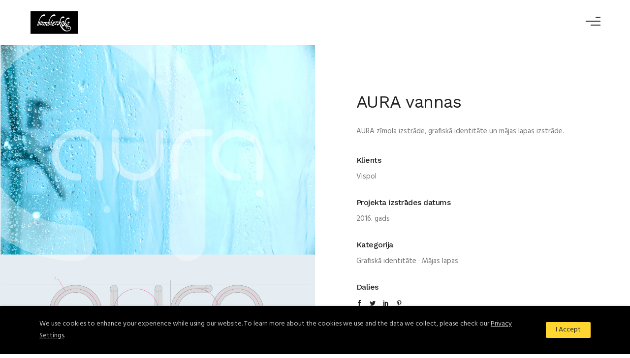

--- FILE ---
content_type: text/html; charset=UTF-8
request_url: https://bumbierkoks.lv/lv/grafiska-dizaina-darbi/aurabaths/
body_size: 17166
content:
<!doctype html>
<!-- paulirish.com/2008/conditional-stylesheets-vs-css-hacks-answer-neither/ -->
<!--[if lt IE 7]> <html class="no-js lt-ie9 lt-ie8 lt-ie7" lang="en"> <![endif]-->
<!--[if IE 7]>    <html class="no-js lt-ie9 lt-ie8" lang="en"> <![endif]-->
<!--[if IE 8]>    <html class="no-js lt-ie9" lang="en"> <![endif]-->
<!-- Consider adding a manifest.appcache: h5bp.com/d/Offline -->
<!--[if gt IE 8]><!--> 
<html class="no-js" lang="lv" itemscope itemtype="https://schema.org/WebSite"> <!--<![endif]-->
<head>
	<meta charset="utf-8">
	<meta http-equiv="X-UA-Compatible" content="IE=edge,chrome=1" >
	<meta name="viewport" content="user-scalable=no, width=device-width, initial-scale=1, maximum-scale=1" />
    <meta name="apple-mobile-web-app-capable" content="yes" />
	    <meta name='robots' content='index, follow, max-image-preview:large, max-snippet:-1, max-video-preview:-1' />
	<style>img:is([sizes="auto" i], [sizes^="auto," i]) { contain-intrinsic-size: 3000px 1500px }</style>
	<link rel="alternate" href="https://bumbierkoks.lv/lv/grafiska-dizaina-darbi/aurabaths/" hreflang="lv" />
<link rel="alternate" href="https://bumbierkoks.lv/en/grafiska-dizaina-darbi/aurabaths-2/" hreflang="en" />

	<!-- This site is optimized with the Yoast SEO plugin v26.7 - https://yoast.com/wordpress/plugins/seo/ -->
	<title>AURABATHS - Grafiskais dizains. Foto. Poligrāfija. | Bumbierkoks</title>
	<link rel="canonical" href="https://bumbierkoks.lv/lv/grafiska-dizaina-darbi/aurabaths/" />
	<meta property="og:locale" content="lv_LV" />
	<meta property="og:locale:alternate" content="en_GB" />
	<meta property="og:type" content="article" />
	<meta property="og:title" content="AURABATHS - Grafiskais dizains. Foto. Poligrāfija. | Bumbierkoks" />
	<meta property="og:url" content="https://bumbierkoks.lv/lv/grafiska-dizaina-darbi/aurabaths/" />
	<meta property="og:site_name" content="Grafiskais dizains. Foto. Poligrāfija. | Bumbierkoks" />
	<meta property="article:publisher" content="https://www.facebook.com/bumbierkoks/" />
	<meta property="article:modified_time" content="2019-01-24T08:00:12+00:00" />
	<meta property="og:image" content="https://bumbierkoks.lv/wp-content/uploads/2019/01/Portfolio_AURA-galvina.jpg" />
	<meta property="og:image:width" content="368" />
	<meta property="og:image:height" content="277" />
	<meta property="og:image:type" content="image/jpeg" />
	<meta name="twitter:card" content="summary_large_image" />
	<meta name="twitter:label1" content="Est. reading time" />
	<meta name="twitter:data1" content="2 minūtes" />
	<script type="application/ld+json" class="yoast-schema-graph">{"@context":"https://schema.org","@graph":[{"@type":"WebPage","@id":"https://bumbierkoks.lv/lv/grafiska-dizaina-darbi/aurabaths/","url":"https://bumbierkoks.lv/lv/grafiska-dizaina-darbi/aurabaths/","name":"AURABATHS - Grafiskais dizains. Foto. Poligrāfija. | Bumbierkoks","isPartOf":{"@id":"https://bumbierkoks.lv/lv/grafiska-dizaina-agentura/#website"},"primaryImageOfPage":{"@id":"https://bumbierkoks.lv/lv/grafiska-dizaina-darbi/aurabaths/#primaryimage"},"image":{"@id":"https://bumbierkoks.lv/lv/grafiska-dizaina-darbi/aurabaths/#primaryimage"},"thumbnailUrl":"https://bumbierkoks.lv/wp-content/uploads/2019/01/Portfolio_AURA-galvina.jpg","datePublished":"2016-05-20T20:24:20+00:00","dateModified":"2019-01-24T08:00:12+00:00","breadcrumb":{"@id":"https://bumbierkoks.lv/lv/grafiska-dizaina-darbi/aurabaths/#breadcrumb"},"inLanguage":"lv-LV","potentialAction":[{"@type":"ReadAction","target":["https://bumbierkoks.lv/lv/grafiska-dizaina-darbi/aurabaths/"]}]},{"@type":"ImageObject","inLanguage":"lv-LV","@id":"https://bumbierkoks.lv/lv/grafiska-dizaina-darbi/aurabaths/#primaryimage","url":"https://bumbierkoks.lv/wp-content/uploads/2019/01/Portfolio_AURA-galvina.jpg","contentUrl":"https://bumbierkoks.lv/wp-content/uploads/2019/01/Portfolio_AURA-galvina.jpg","width":368,"height":277},{"@type":"BreadcrumbList","@id":"https://bumbierkoks.lv/lv/grafiska-dizaina-darbi/aurabaths/#breadcrumb","itemListElement":[{"@type":"ListItem","position":1,"name":"Home","item":"https://bumbierkoks.lv/lv/grafiska-dizaina-agentura/"},{"@type":"ListItem","position":2,"name":"Portfolios","item":"https://bumbierkoks.lv/lv/portfolios/"},{"@type":"ListItem","position":3,"name":"AURABATHS"}]},{"@type":"WebSite","@id":"https://bumbierkoks.lv/lv/grafiska-dizaina-agentura/#website","url":"https://bumbierkoks.lv/lv/grafiska-dizaina-agentura/","name":"Graphic Design. Photography. Printing. | Bumbierkoks","description":"Grafiskais dizains","publisher":{"@id":"https://bumbierkoks.lv/lv/grafiska-dizaina-agentura/#organization"},"potentialAction":[{"@type":"SearchAction","target":{"@type":"EntryPoint","urlTemplate":"https://bumbierkoks.lv/lv/grafiska-dizaina-agentura/?s={search_term_string}"},"query-input":{"@type":"PropertyValueSpecification","valueRequired":true,"valueName":"search_term_string"}}],"inLanguage":"lv-LV"},{"@type":"Organization","@id":"https://bumbierkoks.lv/lv/grafiska-dizaina-agentura/#organization","name":"Bumbierkoks SIA","url":"https://bumbierkoks.lv/lv/grafiska-dizaina-agentura/","logo":{"@type":"ImageObject","inLanguage":"lv-LV","@id":"https://bumbierkoks.lv/lv/grafiska-dizaina-agentura/#/schema/logo/image/","url":"https://bumbierkoks.lv/wp-content/uploads/2019/01/bumbierkoks-logo2.png","contentUrl":"https://bumbierkoks.lv/wp-content/uploads/2019/01/bumbierkoks-logo2.png","width":100,"height":51,"caption":"Bumbierkoks SIA"},"image":{"@id":"https://bumbierkoks.lv/lv/grafiska-dizaina-agentura/#/schema/logo/image/"},"sameAs":["https://www.facebook.com/bumbierkoks/","https://www.instagram.com/bumbierkoks/"]}]}</script>
	<!-- / Yoast SEO plugin. -->


<link rel='dns-prefetch' href='//fonts.googleapis.com' />
<link rel="alternate" type="application/rss+xml" title="Grafiskais dizains. Foto. Poligrāfija. | Bumbierkoks&raquo; Plūsma" href="https://bumbierkoks.lv/lv/feed/" />
<link rel="alternate" type="application/rss+xml" title="Komentāru plūsma" href="https://bumbierkoks.lv/lv/comments/feed/" />
	
			<!-- Google Analytics -->
			<script>
				(function(i,s,o,g,r,a,m){i['GoogleAnalyticsObject']=r;i[r]=i[r]||function(){
				(i[r].q=i[r].q||[]).push(arguments)},i[r].l=1*new Date();a=s.createElement(o),
				m=s.getElementsByTagName(o)[0];a.async=1;a.src=g;m.parentNode.insertBefore(a,m)
				})(window,document,'script','//www.google-analytics.com/analytics.js','ga');
	
				ga( 'create', 'UA-11216170-1', 'auto' );
								ga( 'send', 'pageview' );
			</script>
			<!-- End Google Analytics -->
		<script type="text/javascript">
/* <![CDATA[ */
window._wpemojiSettings = {"baseUrl":"https:\/\/s.w.org\/images\/core\/emoji\/16.0.1\/72x72\/","ext":".png","svgUrl":"https:\/\/s.w.org\/images\/core\/emoji\/16.0.1\/svg\/","svgExt":".svg","source":{"concatemoji":"https:\/\/bumbierkoks.lv\/wp-includes\/js\/wp-emoji-release.min.js?ver=bdd8ef9b4ef1b9301a2ad0ffc5db5e6a"}};
/*! This file is auto-generated */
!function(s,n){var o,i,e;function c(e){try{var t={supportTests:e,timestamp:(new Date).valueOf()};sessionStorage.setItem(o,JSON.stringify(t))}catch(e){}}function p(e,t,n){e.clearRect(0,0,e.canvas.width,e.canvas.height),e.fillText(t,0,0);var t=new Uint32Array(e.getImageData(0,0,e.canvas.width,e.canvas.height).data),a=(e.clearRect(0,0,e.canvas.width,e.canvas.height),e.fillText(n,0,0),new Uint32Array(e.getImageData(0,0,e.canvas.width,e.canvas.height).data));return t.every(function(e,t){return e===a[t]})}function u(e,t){e.clearRect(0,0,e.canvas.width,e.canvas.height),e.fillText(t,0,0);for(var n=e.getImageData(16,16,1,1),a=0;a<n.data.length;a++)if(0!==n.data[a])return!1;return!0}function f(e,t,n,a){switch(t){case"flag":return n(e,"\ud83c\udff3\ufe0f\u200d\u26a7\ufe0f","\ud83c\udff3\ufe0f\u200b\u26a7\ufe0f")?!1:!n(e,"\ud83c\udde8\ud83c\uddf6","\ud83c\udde8\u200b\ud83c\uddf6")&&!n(e,"\ud83c\udff4\udb40\udc67\udb40\udc62\udb40\udc65\udb40\udc6e\udb40\udc67\udb40\udc7f","\ud83c\udff4\u200b\udb40\udc67\u200b\udb40\udc62\u200b\udb40\udc65\u200b\udb40\udc6e\u200b\udb40\udc67\u200b\udb40\udc7f");case"emoji":return!a(e,"\ud83e\udedf")}return!1}function g(e,t,n,a){var r="undefined"!=typeof WorkerGlobalScope&&self instanceof WorkerGlobalScope?new OffscreenCanvas(300,150):s.createElement("canvas"),o=r.getContext("2d",{willReadFrequently:!0}),i=(o.textBaseline="top",o.font="600 32px Arial",{});return e.forEach(function(e){i[e]=t(o,e,n,a)}),i}function t(e){var t=s.createElement("script");t.src=e,t.defer=!0,s.head.appendChild(t)}"undefined"!=typeof Promise&&(o="wpEmojiSettingsSupports",i=["flag","emoji"],n.supports={everything:!0,everythingExceptFlag:!0},e=new Promise(function(e){s.addEventListener("DOMContentLoaded",e,{once:!0})}),new Promise(function(t){var n=function(){try{var e=JSON.parse(sessionStorage.getItem(o));if("object"==typeof e&&"number"==typeof e.timestamp&&(new Date).valueOf()<e.timestamp+604800&&"object"==typeof e.supportTests)return e.supportTests}catch(e){}return null}();if(!n){if("undefined"!=typeof Worker&&"undefined"!=typeof OffscreenCanvas&&"undefined"!=typeof URL&&URL.createObjectURL&&"undefined"!=typeof Blob)try{var e="postMessage("+g.toString()+"("+[JSON.stringify(i),f.toString(),p.toString(),u.toString()].join(",")+"));",a=new Blob([e],{type:"text/javascript"}),r=new Worker(URL.createObjectURL(a),{name:"wpTestEmojiSupports"});return void(r.onmessage=function(e){c(n=e.data),r.terminate(),t(n)})}catch(e){}c(n=g(i,f,p,u))}t(n)}).then(function(e){for(var t in e)n.supports[t]=e[t],n.supports.everything=n.supports.everything&&n.supports[t],"flag"!==t&&(n.supports.everythingExceptFlag=n.supports.everythingExceptFlag&&n.supports[t]);n.supports.everythingExceptFlag=n.supports.everythingExceptFlag&&!n.supports.flag,n.DOMReady=!1,n.readyCallback=function(){n.DOMReady=!0}}).then(function(){return e}).then(function(){var e;n.supports.everything||(n.readyCallback(),(e=n.source||{}).concatemoji?t(e.concatemoji):e.wpemoji&&e.twemoji&&(t(e.twemoji),t(e.wpemoji)))}))}((window,document),window._wpemojiSettings);
/* ]]> */
</script>
<style id='wp-emoji-styles-inline-css' type='text/css'>

	img.wp-smiley, img.emoji {
		display: inline !important;
		border: none !important;
		box-shadow: none !important;
		height: 1em !important;
		width: 1em !important;
		margin: 0 0.07em !important;
		vertical-align: -0.1em !important;
		background: none !important;
		padding: 0 !important;
	}
</style>
<link rel='stylesheet' id='wp-block-library-css' href='https://bumbierkoks.lv/wp-includes/css/dist/block-library/style.min.css?ver=bdd8ef9b4ef1b9301a2ad0ffc5db5e6a' type='text/css' media='all' />
<style id='classic-theme-styles-inline-css' type='text/css'>
/*! This file is auto-generated */
.wp-block-button__link{color:#fff;background-color:#32373c;border-radius:9999px;box-shadow:none;text-decoration:none;padding:calc(.667em + 2px) calc(1.333em + 2px);font-size:1.125em}.wp-block-file__button{background:#32373c;color:#fff;text-decoration:none}
</style>
<style id='safe-svg-svg-icon-style-inline-css' type='text/css'>
.safe-svg-cover{text-align:center}.safe-svg-cover .safe-svg-inside{display:inline-block;max-width:100%}.safe-svg-cover svg{fill:currentColor;height:100%;max-height:100%;max-width:100%;width:100%}

</style>
<style id='global-styles-inline-css' type='text/css'>
:root{--wp--preset--aspect-ratio--square: 1;--wp--preset--aspect-ratio--4-3: 4/3;--wp--preset--aspect-ratio--3-4: 3/4;--wp--preset--aspect-ratio--3-2: 3/2;--wp--preset--aspect-ratio--2-3: 2/3;--wp--preset--aspect-ratio--16-9: 16/9;--wp--preset--aspect-ratio--9-16: 9/16;--wp--preset--color--black: #000000;--wp--preset--color--cyan-bluish-gray: #abb8c3;--wp--preset--color--white: #ffffff;--wp--preset--color--pale-pink: #f78da7;--wp--preset--color--vivid-red: #cf2e2e;--wp--preset--color--luminous-vivid-orange: #ff6900;--wp--preset--color--luminous-vivid-amber: #fcb900;--wp--preset--color--light-green-cyan: #7bdcb5;--wp--preset--color--vivid-green-cyan: #00d084;--wp--preset--color--pale-cyan-blue: #8ed1fc;--wp--preset--color--vivid-cyan-blue: #0693e3;--wp--preset--color--vivid-purple: #9b51e0;--wp--preset--gradient--vivid-cyan-blue-to-vivid-purple: linear-gradient(135deg,rgba(6,147,227,1) 0%,rgb(155,81,224) 100%);--wp--preset--gradient--light-green-cyan-to-vivid-green-cyan: linear-gradient(135deg,rgb(122,220,180) 0%,rgb(0,208,130) 100%);--wp--preset--gradient--luminous-vivid-amber-to-luminous-vivid-orange: linear-gradient(135deg,rgba(252,185,0,1) 0%,rgba(255,105,0,1) 100%);--wp--preset--gradient--luminous-vivid-orange-to-vivid-red: linear-gradient(135deg,rgba(255,105,0,1) 0%,rgb(207,46,46) 100%);--wp--preset--gradient--very-light-gray-to-cyan-bluish-gray: linear-gradient(135deg,rgb(238,238,238) 0%,rgb(169,184,195) 100%);--wp--preset--gradient--cool-to-warm-spectrum: linear-gradient(135deg,rgb(74,234,220) 0%,rgb(151,120,209) 20%,rgb(207,42,186) 40%,rgb(238,44,130) 60%,rgb(251,105,98) 80%,rgb(254,248,76) 100%);--wp--preset--gradient--blush-light-purple: linear-gradient(135deg,rgb(255,206,236) 0%,rgb(152,150,240) 100%);--wp--preset--gradient--blush-bordeaux: linear-gradient(135deg,rgb(254,205,165) 0%,rgb(254,45,45) 50%,rgb(107,0,62) 100%);--wp--preset--gradient--luminous-dusk: linear-gradient(135deg,rgb(255,203,112) 0%,rgb(199,81,192) 50%,rgb(65,88,208) 100%);--wp--preset--gradient--pale-ocean: linear-gradient(135deg,rgb(255,245,203) 0%,rgb(182,227,212) 50%,rgb(51,167,181) 100%);--wp--preset--gradient--electric-grass: linear-gradient(135deg,rgb(202,248,128) 0%,rgb(113,206,126) 100%);--wp--preset--gradient--midnight: linear-gradient(135deg,rgb(2,3,129) 0%,rgb(40,116,252) 100%);--wp--preset--font-size--small: 13px;--wp--preset--font-size--medium: 20px;--wp--preset--font-size--large: 36px;--wp--preset--font-size--x-large: 42px;--wp--preset--spacing--20: 0.44rem;--wp--preset--spacing--30: 0.67rem;--wp--preset--spacing--40: 1rem;--wp--preset--spacing--50: 1.5rem;--wp--preset--spacing--60: 2.25rem;--wp--preset--spacing--70: 3.38rem;--wp--preset--spacing--80: 5.06rem;--wp--preset--shadow--natural: 6px 6px 9px rgba(0, 0, 0, 0.2);--wp--preset--shadow--deep: 12px 12px 50px rgba(0, 0, 0, 0.4);--wp--preset--shadow--sharp: 6px 6px 0px rgba(0, 0, 0, 0.2);--wp--preset--shadow--outlined: 6px 6px 0px -3px rgba(255, 255, 255, 1), 6px 6px rgba(0, 0, 0, 1);--wp--preset--shadow--crisp: 6px 6px 0px rgba(0, 0, 0, 1);}:where(.is-layout-flex){gap: 0.5em;}:where(.is-layout-grid){gap: 0.5em;}body .is-layout-flex{display: flex;}.is-layout-flex{flex-wrap: wrap;align-items: center;}.is-layout-flex > :is(*, div){margin: 0;}body .is-layout-grid{display: grid;}.is-layout-grid > :is(*, div){margin: 0;}:where(.wp-block-columns.is-layout-flex){gap: 2em;}:where(.wp-block-columns.is-layout-grid){gap: 2em;}:where(.wp-block-post-template.is-layout-flex){gap: 1.25em;}:where(.wp-block-post-template.is-layout-grid){gap: 1.25em;}.has-black-color{color: var(--wp--preset--color--black) !important;}.has-cyan-bluish-gray-color{color: var(--wp--preset--color--cyan-bluish-gray) !important;}.has-white-color{color: var(--wp--preset--color--white) !important;}.has-pale-pink-color{color: var(--wp--preset--color--pale-pink) !important;}.has-vivid-red-color{color: var(--wp--preset--color--vivid-red) !important;}.has-luminous-vivid-orange-color{color: var(--wp--preset--color--luminous-vivid-orange) !important;}.has-luminous-vivid-amber-color{color: var(--wp--preset--color--luminous-vivid-amber) !important;}.has-light-green-cyan-color{color: var(--wp--preset--color--light-green-cyan) !important;}.has-vivid-green-cyan-color{color: var(--wp--preset--color--vivid-green-cyan) !important;}.has-pale-cyan-blue-color{color: var(--wp--preset--color--pale-cyan-blue) !important;}.has-vivid-cyan-blue-color{color: var(--wp--preset--color--vivid-cyan-blue) !important;}.has-vivid-purple-color{color: var(--wp--preset--color--vivid-purple) !important;}.has-black-background-color{background-color: var(--wp--preset--color--black) !important;}.has-cyan-bluish-gray-background-color{background-color: var(--wp--preset--color--cyan-bluish-gray) !important;}.has-white-background-color{background-color: var(--wp--preset--color--white) !important;}.has-pale-pink-background-color{background-color: var(--wp--preset--color--pale-pink) !important;}.has-vivid-red-background-color{background-color: var(--wp--preset--color--vivid-red) !important;}.has-luminous-vivid-orange-background-color{background-color: var(--wp--preset--color--luminous-vivid-orange) !important;}.has-luminous-vivid-amber-background-color{background-color: var(--wp--preset--color--luminous-vivid-amber) !important;}.has-light-green-cyan-background-color{background-color: var(--wp--preset--color--light-green-cyan) !important;}.has-vivid-green-cyan-background-color{background-color: var(--wp--preset--color--vivid-green-cyan) !important;}.has-pale-cyan-blue-background-color{background-color: var(--wp--preset--color--pale-cyan-blue) !important;}.has-vivid-cyan-blue-background-color{background-color: var(--wp--preset--color--vivid-cyan-blue) !important;}.has-vivid-purple-background-color{background-color: var(--wp--preset--color--vivid-purple) !important;}.has-black-border-color{border-color: var(--wp--preset--color--black) !important;}.has-cyan-bluish-gray-border-color{border-color: var(--wp--preset--color--cyan-bluish-gray) !important;}.has-white-border-color{border-color: var(--wp--preset--color--white) !important;}.has-pale-pink-border-color{border-color: var(--wp--preset--color--pale-pink) !important;}.has-vivid-red-border-color{border-color: var(--wp--preset--color--vivid-red) !important;}.has-luminous-vivid-orange-border-color{border-color: var(--wp--preset--color--luminous-vivid-orange) !important;}.has-luminous-vivid-amber-border-color{border-color: var(--wp--preset--color--luminous-vivid-amber) !important;}.has-light-green-cyan-border-color{border-color: var(--wp--preset--color--light-green-cyan) !important;}.has-vivid-green-cyan-border-color{border-color: var(--wp--preset--color--vivid-green-cyan) !important;}.has-pale-cyan-blue-border-color{border-color: var(--wp--preset--color--pale-cyan-blue) !important;}.has-vivid-cyan-blue-border-color{border-color: var(--wp--preset--color--vivid-cyan-blue) !important;}.has-vivid-purple-border-color{border-color: var(--wp--preset--color--vivid-purple) !important;}.has-vivid-cyan-blue-to-vivid-purple-gradient-background{background: var(--wp--preset--gradient--vivid-cyan-blue-to-vivid-purple) !important;}.has-light-green-cyan-to-vivid-green-cyan-gradient-background{background: var(--wp--preset--gradient--light-green-cyan-to-vivid-green-cyan) !important;}.has-luminous-vivid-amber-to-luminous-vivid-orange-gradient-background{background: var(--wp--preset--gradient--luminous-vivid-amber-to-luminous-vivid-orange) !important;}.has-luminous-vivid-orange-to-vivid-red-gradient-background{background: var(--wp--preset--gradient--luminous-vivid-orange-to-vivid-red) !important;}.has-very-light-gray-to-cyan-bluish-gray-gradient-background{background: var(--wp--preset--gradient--very-light-gray-to-cyan-bluish-gray) !important;}.has-cool-to-warm-spectrum-gradient-background{background: var(--wp--preset--gradient--cool-to-warm-spectrum) !important;}.has-blush-light-purple-gradient-background{background: var(--wp--preset--gradient--blush-light-purple) !important;}.has-blush-bordeaux-gradient-background{background: var(--wp--preset--gradient--blush-bordeaux) !important;}.has-luminous-dusk-gradient-background{background: var(--wp--preset--gradient--luminous-dusk) !important;}.has-pale-ocean-gradient-background{background: var(--wp--preset--gradient--pale-ocean) !important;}.has-electric-grass-gradient-background{background: var(--wp--preset--gradient--electric-grass) !important;}.has-midnight-gradient-background{background: var(--wp--preset--gradient--midnight) !important;}.has-small-font-size{font-size: var(--wp--preset--font-size--small) !important;}.has-medium-font-size{font-size: var(--wp--preset--font-size--medium) !important;}.has-large-font-size{font-size: var(--wp--preset--font-size--large) !important;}.has-x-large-font-size{font-size: var(--wp--preset--font-size--x-large) !important;}
:where(.wp-block-post-template.is-layout-flex){gap: 1.25em;}:where(.wp-block-post-template.is-layout-grid){gap: 1.25em;}
:where(.wp-block-columns.is-layout-flex){gap: 2em;}:where(.wp-block-columns.is-layout-grid){gap: 2em;}
:root :where(.wp-block-pullquote){font-size: 1.5em;line-height: 1.6;}
</style>
<link rel='stylesheet' id='gdprmagnificpopup-css' href='https://bumbierkoks.lv/wp-content/plugins/be-gdpr/public/css/magnific-popup.css?ver=1.1.6' type='text/css' media='all' />
<link rel='stylesheet' id='be-gdpr-css' href='https://bumbierkoks.lv/wp-content/plugins/be-gdpr/public/css/be-gdpr-public.css?ver=1.1.6' type='text/css' media='all' />
<link rel='stylesheet' id='contact-form-7-css' href='https://bumbierkoks.lv/wp-content/plugins/contact-form-7/includes/css/styles.css?ver=6.1.4' type='text/css' media='all' />
<link rel='stylesheet' id='oshine-modules-css' href='https://bumbierkoks.lv/wp-content/plugins/oshine-modules/public/css/oshine-modules.min.css?ver=3.2' type='text/css' media='all' />
<link rel='stylesheet' id='typehub-css' href='https://bumbierkoks.lv/wp-content/plugins/tatsu/includes/typehub/public/css/typehub-public.css?ver=2.0.6' type='text/css' media='all' />
<link rel='stylesheet' id='typehub-google-fonts-css' href='//fonts.googleapis.com/css?family=Work+Sans%3A400%2C500%7CRoboto%3A500%2C400%7CHind%3A400%7CRaleway%3A400%7CPoppins%3A500%7CCrimson+Text%3A400italic%7CMontserrat%3A400&#038;ver=1.0' type='text/css' media='all' />
<link rel='stylesheet' id='tatsu-main-css' href='https://bumbierkoks.lv/wp-content/plugins/tatsu/public/css/tatsu.min.css?ver=3.5.3' type='text/css' media='all' />
<link rel='stylesheet' id='oshine_icons-css' href='https://bumbierkoks.lv/wp-content/themes/oshin/fonts/icomoon/style.min.css?ver=7.2.9' type='text/css' media='all' />
<link rel='stylesheet' id='font_awesome-css' href='https://bumbierkoks.lv/wp-content/plugins/tatsu/includes/icons/font_awesome/font-awesome.css?ver=bdd8ef9b4ef1b9301a2ad0ffc5db5e6a' type='text/css' media='all' />
<link rel='stylesheet' id='font_awesome_brands-css' href='https://bumbierkoks.lv/wp-content/plugins/tatsu/includes/icons/font_awesome/brands.css?ver=bdd8ef9b4ef1b9301a2ad0ffc5db5e6a' type='text/css' media='all' />
<link rel='stylesheet' id='tatsu_icons-css' href='https://bumbierkoks.lv/wp-content/plugins/tatsu/includes/icons/tatsu_icons/tatsu-icons.css?ver=bdd8ef9b4ef1b9301a2ad0ffc5db5e6a' type='text/css' media='all' />
<link rel='stylesheet' id='be-themes-bb-press-css-css' href='https://bumbierkoks.lv/wp-content/themes/oshin/bb-press/bb-press.css?ver=bdd8ef9b4ef1b9301a2ad0ffc5db5e6a' type='text/css' media='all' />
<link rel='stylesheet' id='be-style-main-css-css' href='https://bumbierkoks.lv/wp-content/themes/oshin/css/main.min.css?ver=7.2.9' type='text/css' media='all' />
<link rel='stylesheet' id='be-style-top-header-css' href='https://bumbierkoks.lv/wp-content/themes/oshin/css/headers/top-header.min.css?ver=7.2.9' type='text/css' media='all' />
<link rel='stylesheet' id='be-style-responsive-header-css' href='https://bumbierkoks.lv/wp-content/themes/oshin/css/headers/responsive-header.min.css?ver=7.2.9' type='text/css' media='all' />
<link rel='stylesheet' id='be-style-special-left-right-menu-css' href='https://bumbierkoks.lv/wp-content/themes/oshin/css/headers/special-left-right-menu.min.css?ver=7.2.9' type='text/css' media='all' />
<link rel='stylesheet' id='be-style-multilevel-menu-css' href='https://bumbierkoks.lv/wp-content/themes/oshin/css/headers/multilevel-menu.min.css?ver=7.2.9' type='text/css' media='all' />
<link rel='stylesheet' id='be-themes-layout-css' href='https://bumbierkoks.lv/wp-content/themes/oshin/css/layout.min.css?ver=7.2.9' type='text/css' media='all' />
<link rel='stylesheet' id='vendor-css' href='https://bumbierkoks.lv/wp-content/themes/oshin/css/vendor/vendor.min.css?ver=7.2.9' type='text/css' media='all' />
<link rel='stylesheet' id='be-custom-fonts-css' href='https://bumbierkoks.lv/wp-content/themes/oshin/fonts/fonts.min.css?ver=7.2.9' type='text/css' media='all' />
<link rel='stylesheet' id='be-dynamic-css' href='https://bumbierkoks.lv/wp-content/uploads/oshine_dynamic_css/be_dynamic.css?ver=7.2.9' type='text/css' media='all' />
<link rel='stylesheet' id='be-style-css-css' href='https://bumbierkoks.lv/wp-content/themes/oshin/style.css?ver=7.2.9' type='text/css' media='all' />
<script type="text/javascript" src="https://bumbierkoks.lv/wp-includes/js/jquery/jquery.min.js?ver=3.7.1" id="jquery-core-js"></script>
<script type="text/javascript" src="https://bumbierkoks.lv/wp-includes/js/jquery/jquery-migrate.min.js?ver=3.4.1" id="jquery-migrate-js"></script>
<script type="text/javascript" id="be-gdpr-js-extra">
/* <![CDATA[ */
var beGdprConcerns = {"youtube":{"label":"Youtube","description":"Consent to display content from YouTube.","required":false},"vimeo":{"label":"Vimeo","description":"Consent to display content from Vimeo.","required":false},"gmaps":{"label":"Google Maps","description":"Consent to display content from Google Maps.","required":false}};
/* ]]> */
</script>
<script type="text/javascript" src="https://bumbierkoks.lv/wp-content/plugins/be-gdpr/public/js/be-gdpr-public.js?ver=1.1.6" id="be-gdpr-js"></script>
<script type="text/javascript" src="https://bumbierkoks.lv/wp-content/plugins/tatsu/includes/typehub/public/js/webfont.min.js?ver=bdd8ef9b4ef1b9301a2ad0ffc5db5e6a" id="webfontloader-js"></script>
<script type="text/javascript" src="https://bumbierkoks.lv/wp-content/themes/oshin/js/vendor/modernizr.min.js?ver=bdd8ef9b4ef1b9301a2ad0ffc5db5e6a" id="modernizr-js"></script>

<!-- OG: 3.3.8 --><link rel="image_src" href="https://bumbierkoks.lv/wp-content/uploads/2019/01/Portfolio_AURA-galvina.jpg"><meta name="msapplication-TileImage" content="https://bumbierkoks.lv/wp-content/uploads/2019/01/Portfolio_AURA-galvina.jpg">
<meta property="og:image" content="https://bumbierkoks.lv/wp-content/uploads/2019/01/Portfolio_AURA-galvina.jpg"><meta property="og:image:secure_url" content="https://bumbierkoks.lv/wp-content/uploads/2019/01/Portfolio_AURA-galvina.jpg"><meta property="og:image:width" content="368"><meta property="og:image:height" content="277"><meta property="og:image:alt" content="Portfolio_AURA-galvina"><meta property="og:image:type" content="image/jpeg"><meta property="og:description" content="AURABATHS"><meta property="og:type" content="article"><meta property="og:locale" content="lv_LV"><meta property="og:site_name" content="Grafiskais dizains. Foto. Poligrāfija. | Bumbierkoks"><meta property="og:title" content="AURABATHS"><meta property="og:url" content="https://bumbierkoks.lv/lv/grafiska-dizaina-darbi/aurabaths/"><meta property="og:updated_time" content="2019-01-24T10:00:12+02:00">
<meta property="article:published_time" content="2016-05-20T20:24:20+00:00"><meta property="article:modified_time" content="2019-01-24T08:00:12+00:00"><meta property="article:author:username" content="gatispoikans">
<meta property="twitter:partner" content="ogwp"><meta property="twitter:card" content="summary"><meta property="twitter:image" content="https://bumbierkoks.lv/wp-content/uploads/2019/01/Portfolio_AURA-galvina.jpg"><meta property="twitter:image:alt" content="Portfolio_AURA-galvina"><meta property="twitter:title" content="AURABATHS"><meta property="twitter:description" content="AURABATHS"><meta property="twitter:url" content="https://bumbierkoks.lv/lv/grafiska-dizaina-darbi/aurabaths/"><meta property="twitter:label1" content="Reading time"><meta property="twitter:data1" content="2 minutes">
<meta itemprop="image" content="https://bumbierkoks.lv/wp-content/uploads/2019/01/Portfolio_AURA-galvina.jpg"><meta itemprop="name" content="AURABATHS"><meta itemprop="description" content="AURABATHS"><meta itemprop="datePublished" content="2016-05-20"><meta itemprop="dateModified" content="2019-01-24T08:00:12+00:00">
<meta property="profile:username" content="gatispoikans">
<!-- /OG -->

<link rel="https://api.w.org/" href="https://bumbierkoks.lv/wp-json/" /><link rel="EditURI" type="application/rsd+xml" title="RSD" href="https://bumbierkoks.lv/xmlrpc.php?rsd" />
<link rel="alternate" title="oEmbed (JSON)" type="application/json+oembed" href="https://bumbierkoks.lv/wp-json/oembed/1.0/embed?url=https%3A%2F%2Fbumbierkoks.lv%2Flv%2Fgrafiska-dizaina-darbi%2Faurabaths%2F&#038;lang=lv" />
<link rel="alternate" title="oEmbed (XML)" type="text/xml+oembed" href="https://bumbierkoks.lv/wp-json/oembed/1.0/embed?url=https%3A%2F%2Fbumbierkoks.lv%2Flv%2Fgrafiska-dizaina-darbi%2Faurabaths%2F&#038;format=xml&#038;lang=lv" />
<style rel="stylesheet" id="typehub-output">h1,.h1{font-family:"Work Sans",-apple-system,BlinkMacSystemFont,'Segoe UI',Roboto,Oxygen-Sans,Ubuntu,Cantarell,'Helvetica Neue',sans-serif;font-weight:400;font-style:normal;text-transform:none;font-size:48px;line-height:62px;letter-spacing:-0.5px;color:#222}h2,.h2{font-family:"Work Sans",-apple-system,BlinkMacSystemFont,'Segoe UI',Roboto,Oxygen-Sans,Ubuntu,Cantarell,'Helvetica Neue',sans-serif;font-weight:400;font-style:normal;text-transform:none;font-size:35px;line-height:52px;letter-spacing:-0.5px;color:#222}h3,.h3{font-family:"Work Sans",-apple-system,BlinkMacSystemFont,'Segoe UI',Roboto,Oxygen-Sans,Ubuntu,Cantarell,'Helvetica Neue',sans-serif;font-weight:400;font-style:normal;text-transform:none;font-size:30px;line-height:45px;letter-spacing:-0.5px;color:#222}h4,.woocommerce-order-received .woocommerce h2,.woocommerce-order-received .woocommerce h3,.woocommerce-view-order .woocommerce h2,.woocommerce-view-order .woocommerce h3,.h4{font-family:"Work Sans",-apple-system,BlinkMacSystemFont,'Segoe UI',Roboto,Oxygen-Sans,Ubuntu,Cantarell,'Helvetica Neue',sans-serif;font-weight:400;font-style:normal;text-transform:none;font-size:25px;line-height:38px;letter-spacing:-0.5px;color:#222}h5,#reply-title,.h5{font-family:"Work Sans",-apple-system,BlinkMacSystemFont,'Segoe UI',Roboto,Oxygen-Sans,Ubuntu,Cantarell,'Helvetica Neue',sans-serif;font-weight:500;font-style:normal;text-transform:none;font-size:16px;line-height:16px;letter-spacing:-0.5px;color:#222}h6,.testimonial-author-role.h6-font,.menu-card-title,.menu-card-item-price,.slider-counts,.woocommerce-MyAccount-navigation ul li,a.bbp-forum-title,#bbpress-forums fieldset.bbp-form label,.bbp-topic-title a.bbp-topic-permalink,#bbpress-forums ul.forum-titles li,#bbpress-forums ul.bbp-replies li.bbp-header,.h6{font-family:"Roboto",-apple-system,BlinkMacSystemFont,'Segoe UI',Roboto,Oxygen-Sans,Ubuntu,Cantarell,'Helvetica Neue',sans-serif;font-weight:500;font-style:normal;text-transform:none;font-size:12px;line-height:19px;letter-spacing:1px;color:#222}body,.special-heading-wrap .caption-wrap .body-font,.woocommerce .woocommerce-ordering select.orderby,.woocommerce-page .woocommerce-ordering select.orderby,.body{font-family:"Hind",-apple-system,BlinkMacSystemFont,'Segoe UI',Roboto,Oxygen-Sans,Ubuntu,Cantarell,'Helvetica Neue',sans-serif;font-weight:400;font-style:normal;text-transform:none;font-size:15px;line-height:28px;letter-spacing:0;color:#808080}.page-title-module-custom .page-title-custom,h6.portfolio-title-nav{font-family:"Work Sans",-apple-system,BlinkMacSystemFont,'Segoe UI',Roboto,Oxygen-Sans,Ubuntu,Cantarell,'Helvetica Neue',sans-serif;font-weight:500;font-style:normal;text-transform:none;font-size:30px;line-height:45px;letter-spacing:0;color:#000}.sub-title,.special-subtitle,.sub_title{font-family:"Roboto",-apple-system,BlinkMacSystemFont,'Segoe UI',Roboto,Oxygen-Sans,Ubuntu,Cantarell,'Helvetica Neue',sans-serif;font-weight:400;font-style:normal;text-transform:none;font-size:13px;letter-spacing:0}#footer{font-family:"Work Sans",-apple-system,BlinkMacSystemFont,'Segoe UI',Roboto,Oxygen-Sans,Ubuntu,Cantarell,'Helvetica Neue',sans-serif;font-weight:400;font-style:normal;text-transform:none;font-size:14px;line-height:26px;letter-spacing:-0.5px;color:#888}.special-header-menu .menu-container,#navigation .mega .sub-menu .highlight .sf-with-ul,#navigation,.style2 #navigation,.style13 #navigation,#navigation-left-side,#navigation-right-side,.sb-left #slidebar-menu,.header-widgets,.header-code-widgets,body #header-inner-wrap.top-animate.style2 #navigation,.top-overlay-menu .sb-right #slidebar-menu{font-family:"Work Sans",-apple-system,BlinkMacSystemFont,'Segoe UI',Roboto,Oxygen-Sans,Ubuntu,Cantarell,'Helvetica Neue',sans-serif;font-weight:400;font-style:normal;text-transform:uppercase;font-size:14px;line-height:25px;letter-spacing:0;color:#222}.special-header-menu .menu-container .sub-menu,.special-header-menu .sub-menu,#navigation .sub-menu,#navigation .children,#navigation-left-side .sub-menu,#navigation-left-side .children,#navigation-right-side .sub-menu,#navigation-right-side .children,.sb-left #slidebar-menu .sub-menu,.top-overlay-menu .sb-right #slidebar-menu .sub-menu{font-family:"Work Sans",-apple-system,BlinkMacSystemFont,'Segoe UI',Roboto,Oxygen-Sans,Ubuntu,Cantarell,'Helvetica Neue',sans-serif;font-weight:400;font-style:normal;text-transform:none;font-size:20px;line-height:28px;letter-spacing:0;color:#333}ul#mobile-menu a,ul#mobile-menu li.mega ul.sub-menu li.highlight>:first-child{font-family:"Work Sans",-apple-system,BlinkMacSystemFont,'Segoe UI',Roboto,Oxygen-Sans,Ubuntu,Cantarell,'Helvetica Neue',sans-serif;font-weight:400;font-style:normal;text-transform:none;font-size:20px;line-height:40px;letter-spacing:0;color:#222}ul#mobile-menu ul.sub-menu a{font-family:"Work Sans",-apple-system,BlinkMacSystemFont,'Segoe UI',Roboto,Oxygen-Sans,Ubuntu,Cantarell,'Helvetica Neue',sans-serif;font-weight:400;font-style:normal;text-transform:none;font-size:16px;line-height:34px;letter-spacing:0;color:#444}.top-right-sliding-menu .sb-right ul#slidebar-menu li,.sb-right #slidebar-menu .mega .sub-menu .highlight .sf-with-ul{font-family:"Raleway",-apple-system,BlinkMacSystemFont,'Segoe UI',Roboto,Oxygen-Sans,Ubuntu,Cantarell,'Helvetica Neue',sans-serif;font-weight:400;font-style:normal;text-transform:uppercase;font-size:12px;line-height:50px;letter-spacing:1px;color:#fff}.top-right-sliding-menu .sb-right #slidebar-menu ul.sub-menu li{font-family:"Raleway",-apple-system,BlinkMacSystemFont,'Segoe UI',Roboto,Oxygen-Sans,Ubuntu,Cantarell,'Helvetica Neue',sans-serif;font-weight:400;font-style:normal;text-transform:none;font-size:13px;line-height:25px;letter-spacing:0;color:#fff}.ui-tabs-anchor,.accordion .accordion-head,.skill-wrap .skill_name,.chart-wrap span,.animate-number-wrap h6 span,.woocommerce-tabs .tabs li a,.be-countdown{font-family:"Work Sans",-apple-system,BlinkMacSystemFont,'Segoe UI',Roboto,Oxygen-Sans,Ubuntu,Cantarell,'Helvetica Neue',sans-serif;font-weight:500;font-style:normal;letter-spacing:-0.5px}.ui-tabs-anchor{text-transform:none;font-size:15px;line-height:20px}.accordion .accordion-head{text-transform:none;font-size:15px;line-height:20px}.skill-wrap .skill_name{text-transform:none;font-size:16px;line-height:24px}.countdown-amount{text-transform:none;font-size:55px;line-height:95px}.countdown-section{text-transform:none;font-size:15px;line-height:30px}.testimonial_slide .testimonial-content{font-family:"Work Sans",-apple-system,BlinkMacSystemFont,'Segoe UI',Roboto,Oxygen-Sans,Ubuntu,Cantarell,'Helvetica Neue',sans-serif;font-weight:400;font-style:normal;text-transform:none;letter-spacing:0}.tweet-slides .tweet-content{font-family:"Work Sans",-apple-system,BlinkMacSystemFont,'Segoe UI',Roboto,Oxygen-Sans,Ubuntu,Cantarell,'Helvetica Neue',sans-serif;font-weight:400;font-style:normal;text-transform:none;letter-spacing:0}.tatsu-button,.be-button,.woocommerce a.button,.woocommerce-page a.button,.woocommerce button.button,.woocommerce-page button.button,.woocommerce input.button,.woocommerce-page input.button,.woocommerce #respond input#submit,.woocommerce-page #respond input#submit,.woocommerce #content input.button,.woocommerce-page #content input.button,input[type="submit"],.more-link.style1-button,.more-link.style2-button,.more-link.style3-button,input[type="button"],input[type="submit"],input[type="reset"],button,input[type="file"]::-webkit-file-upload-button{font-family:"Roboto",-apple-system,BlinkMacSystemFont,'Segoe UI',Roboto,Oxygen-Sans,Ubuntu,Cantarell,'Helvetica Neue',sans-serif;font-weight:500;font-style:normal}.oshine-animated-link,.view-project-link.style4-button{font-family:"Roboto",-apple-system,BlinkMacSystemFont,'Segoe UI',Roboto,Oxygen-Sans,Ubuntu,Cantarell,'Helvetica Neue',sans-serif;font-weight:500;font-style:normal;text-transform:uppercase;letter-spacing:1px}.thumb-title-wrap .thumb-title,.full-screen-portfolio-overlay-title{font-family:"Roboto",-apple-system,BlinkMacSystemFont,'Segoe UI',Roboto,Oxygen-Sans,Ubuntu,Cantarell,'Helvetica Neue',sans-serif;font-weight:500;font-style:normal;text-transform:uppercase;font-size:14px;line-height:30px;letter-spacing:1px}.thumb-title-wrap .portfolio-item-cats{text-transform:none;font-size:12px;line-height:17px;letter-spacing:0}h6.gallery-side-heading{font-family:"Work Sans",-apple-system,BlinkMacSystemFont,'Segoe UI',Roboto,Oxygen-Sans,Ubuntu,Cantarell,'Helvetica Neue',sans-serif;font-weight:500;font-style:normal;text-transform:none;font-size:16px;line-height:30px;letter-spacing:-0.5px}.portfolio-details .gallery-side-heading-wrap p{font-family:"Hind",-apple-system,BlinkMacSystemFont,'Segoe UI',Roboto,Oxygen-Sans,Ubuntu,Cantarell,'Helvetica Neue',sans-serif;font-weight:400;font-style:normal;text-transform:none;font-size:15px;line-height:26px;letter-spacing:0}a.navigation-previous-post-link,a.navigation-next-post-link{font-family:"Poppins",-apple-system,BlinkMacSystemFont,'Segoe UI',Roboto,Oxygen-Sans,Ubuntu,Cantarell,'Helvetica Neue',sans-serif;font-weight:500;font-style:normal;text-transform:uppercase;font-size:13px;line-height:13px;letter-spacing:1px}#portfolio-title-nav-bottom-wrap h6,#portfolio-title-nav-bottom-wrap .slider-counts{font-family:"Work Sans",-apple-system,BlinkMacSystemFont,'Segoe UI',Roboto,Oxygen-Sans,Ubuntu,Cantarell,'Helvetica Neue',sans-serif;font-weight:500;font-style:normal;text-transform:none;font-size:16px;letter-spacing:0;line-height:40px}.attachment-details-custom-slider{font-family:"Crimson Text",-apple-system,BlinkMacSystemFont,'Segoe UI',Roboto,Oxygen-Sans,Ubuntu,Cantarell,'Helvetica Neue',sans-serif;text-transform:none;font-size:15px;line-height:15px;letter-spacing:0;color:;font-weight:400;font-style:italic}.filters .filter_item{font-family:"Montserrat",-apple-system,BlinkMacSystemFont,'Segoe UI',Roboto,Oxygen-Sans,Ubuntu,Cantarell,'Helvetica Neue',sans-serif;font-weight:400;font-style:normal;text-transform:uppercase;font-size:12px;line-height:32px;letter-spacing:1px;color:#222}.woocommerce ul.products li.product .product-meta-data h3,.woocommerce-page ul.products li.product .product-meta-data h3,.woocommerce ul.products li.product h3,.woocommerce-page ul.products li.product h3,.woocommerce ul.products li.product .product-meta-data .woocommerce-loop-product__title,.woocommerce-page ul.products li.product .product-meta-data .woocommerce-loop-product__title,.woocommerce ul.products li.product .woocommerce-loop-product__title,.woocommerce-page ul.products li.product .woocommerce-loop-product__title,.woocommerce ul.products li.product-category .woocommerce-loop-category__title,.woocommerce-page ul.products li.product-category .woocommerce-loop-category__title{font-family:"Work Sans",-apple-system,BlinkMacSystemFont,'Segoe UI',Roboto,Oxygen-Sans,Ubuntu,Cantarell,'Helvetica Neue',sans-serif;font-weight:500;font-style:normal;text-transform:none;font-size:17px;line-height:27px;letter-spacing:-0.5px;color:#313233}.woocommerce-page.single.single-product #content div.product h1.product_title.entry-title{font-family:"Work Sans",-apple-system,BlinkMacSystemFont,'Segoe UI',Roboto,Oxygen-Sans,Ubuntu,Cantarell,'Helvetica Neue',sans-serif;font-weight:400;font-style:normal;text-transform:none;font-size:30px;line-height:45px;letter-spacing:-0.5px;color:#222}.post-title,.post-date-wrap{font-family:"Work Sans",-apple-system,BlinkMacSystemFont,'Segoe UI',Roboto,Oxygen-Sans,Ubuntu,Cantarell,'Helvetica Neue',sans-serif;font-weight:400;font-style:normal;text-transform:none;font-size:24px;line-height:40px;letter-spacing:-0.5px;color:#222}.style3-blog .post-title,.style8-blog .post-title{font-family:"Work Sans",-apple-system,BlinkMacSystemFont,'Segoe UI',Roboto,Oxygen-Sans,Ubuntu,Cantarell,'Helvetica Neue',sans-serif;font-weight:500;font-style:normal;text-transform:none;font-size:17px;line-height:30px;letter-spacing:-0.5px;color:#313233}.post-meta.post-top-meta-typo,.style8-blog .post-meta.post-category a,.hero-section-blog-categories-wrap a{font-family:"Roboto",-apple-system,BlinkMacSystemFont,'Segoe UI',Roboto,Oxygen-Sans,Ubuntu,Cantarell,'Helvetica Neue',sans-serif;text-transform:none;font-size:13px;line-height:24px;letter-spacing:0;color:#757575;font-weight:400;font-style:normal}.post-nav li,.style8-blog .post-meta.post-date,.style8-blog .post-bottom-meta-wrap,.hero-section-blog-bottom-meta-wrap{font-family:"Roboto",-apple-system,BlinkMacSystemFont,'Segoe UI',Roboto,Oxygen-Sans,Ubuntu,Cantarell,'Helvetica Neue',sans-serif;font-weight:400;font-style:normal;text-transform:none;font-size:13px;line-height:24px;letter-spacing:0;color:#757575}.single-post .post-title,.single-post .style3-blog .post-title,.single-post .style8-blog .post-title{font-family:"Work Sans",-apple-system,BlinkMacSystemFont,'Segoe UI',Roboto,Oxygen-Sans,Ubuntu,Cantarell,'Helvetica Neue',sans-serif;font-weight:400;font-style:normal;text-transform:none;font-size:30px;line-height:48px;letter-spacing:-0.5px;color:#222}.sidebar-widgets h6{font-family:"Work Sans",-apple-system,BlinkMacSystemFont,'Segoe UI',Roboto,Oxygen-Sans,Ubuntu,Cantarell,'Helvetica Neue',sans-serif;font-weight:500;font-style:normal;text-transform:none;font-size:15px;line-height:22px;letter-spacing:-0.5px;color:#222}.sidebar-widgets{font-family:"Hind",-apple-system,BlinkMacSystemFont,'Segoe UI',Roboto,Oxygen-Sans,Ubuntu,Cantarell,'Helvetica Neue',sans-serif;font-weight:400;font-style:normal;text-transform:none;font-size:14px;line-height:24px;letter-spacing:0;color:#808080}.sb-slidebar .widget h6{font-family:"Montserrat",-apple-system,BlinkMacSystemFont,'Segoe UI',Roboto,Oxygen-Sans,Ubuntu,Cantarell,'Helvetica Neue',sans-serif;font-weight:400;font-style:normal;text-transform:none;font-size:12px;line-height:22px;letter-spacing:1px;color:#fff}.sb-slidebar .widget{font-family:"Raleway",-apple-system,BlinkMacSystemFont,'Segoe UI',Roboto,Oxygen-Sans,Ubuntu,Cantarell,'Helvetica Neue',sans-serif;font-weight:400;font-style:normal;text-transform:none;font-size:13px;line-height:25px;letter-spacing:0;color:#a2a2a2}#bottom-widgets h6{font-family:"Work Sans",-apple-system,BlinkMacSystemFont,'Segoe UI',Roboto,Oxygen-Sans,Ubuntu,Cantarell,'Helvetica Neue',sans-serif;font-weight:400;font-style:normal;text-transform:uppercase;font-size:15px;line-height:22px;letter-spacing:-0.5px;color:#222}#bottom-widgets{font-family:"Hind",-apple-system,BlinkMacSystemFont,'Segoe UI',Roboto,Oxygen-Sans,Ubuntu,Cantarell,'Helvetica Neue',sans-serif;font-weight:400;font-style:normal;text-transform:none;font-size:14px;line-height:26px;letter-spacing:0;color:#757575}.contact_form_module input[type="text"],.contact_form_module textarea{font-family:"Work Sans",-apple-system,BlinkMacSystemFont,'Segoe UI',Roboto,Oxygen-Sans,Ubuntu,Cantarell,'Helvetica Neue',sans-serif;font-weight:400;font-style:normal;text-transform:none;font-size:14px;line-height:26px;letter-spacing:-0.5px;color:#222}@media only screen and (max-width:1377px){}@media only screen and (min-width:768px) and (max-width:1024px){}@media only screen and (max-width:767px){h1,.h1{font-size:35px;line-height:47px}h2,.h2{font-size:26px;line-height:42px}h3,.h3{font-size:23px;line-height:38px}h4,.woocommerce-order-received .woocommerce h2,.woocommerce-order-received .woocommerce h3,.woocommerce-view-order .woocommerce h2,.woocommerce-view-order .woocommerce h3,.h4{font-size:20px;line-height:35px}h6,.testimonial-author-role.h6-font,.menu-card-title,.menu-card-item-price,.slider-counts,.woocommerce-MyAccount-navigation ul li,a.bbp-forum-title,#bbpress-forums fieldset.bbp-form label,.bbp-topic-title a.bbp-topic-permalink,#bbpress-forums ul.forum-titles li,#bbpress-forums ul.bbp-replies li.bbp-header,.h6{line-height:32px}}</style><style id = "oshine-typehub-css" type="text/css"> #header-controls-right,#header-controls-left{color:#222}#be-left-strip .be-mobile-menu-icon span{background-color:#323232}ul#mobile-menu .mobile-sub-menu-controller{line-height :40px }ul#mobile-menu ul.sub-menu .mobile-sub-menu-controller{line-height :34px }.breadcrumbs{color:#000}.search-box-wrapper.style2-header-search-widget input[type="text"]{font-style:normal;font-weight:400;font-family:Roboto}.portfolio-share a.custom-share-button,.portfolio-share a.custom-share-button:active,.portfolio-share a.custom-share-button:hover,.portfolio-share a.custom-share-button:visited{color:#222}.more-link.style2-button{color:#222 !important;border-color:#222 !important}.style8-blog .post-bottom-meta-wrap .be-share-stack a.custom-share-button,.style8-blog .post-bottom-meta-wrap .be-share-stack a.custom-share-button:active,.style8-blog .post-bottom-meta-wrap .be-share-stack a.custom-share-button:hover,.style8-blog .post-bottom-meta-wrap .be-share-stack a.custom-share-button:visited{color:#757575}.hero-section-blog-categories-wrap a,.hero-section-blog-categories-wrap a:visited,.hero-section-blog-categories-wrap a:hover,.hero-section-blog-bottom-meta-wrap .hero-section-blog-bottom-meta-wrap a,.hero-section-blog-bottom-meta-wrap a:visited,.hero-section-blog-bottom-meta-wrap a:hover,.hero-section-blog-bottom-meta-wrap{color :#222}#navigation .mega .sub-menu .highlight .sf-with-ul{color:#333 !important;line-height:1.5}.view-project-link.style4-button{color :#222}.related.products h2,.upsells.products h2,.cart-collaterals .cross-sells h2,.cart_totals h2,.shipping_calculator h2,.woocommerce-billing-fields h3,.woocommerce-shipping-fields h3,.shipping_calculator h2,#order_review_heading,.woocommerce .page-title{font-family:Work Sans;font-weight:500}.woocommerce form .form-row label,.woocommerce-page form .form-row label{color:#222}.woocommerce-tabs .tabs li a{color:#222 !important}#bbpress-forums ul.forum-titles li,#bbpress-forums ul.bbp-replies li.bbp-header{line-height:inherit;letter-spacing:inherit;text-transform:uppercase;font-size:inherit}#bbpress-forums .topic .bbp-topic-meta a,.bbp-forum-freshness a,.bbp-topic-freshness a,.bbp-header .bbp-reply-content a,.bbp-topic-tags a,.bbp-breadcrumb a,.bbp-forums-list a{color:#222}.ajde_evcal_calendar .calendar_header p,.eventon_events_list .eventon_list_event .evcal_cblock{font-family:Work Sans !important}.eventon_events_list .eventon_list_event .evcal_desc span.evcal_desc2,.evo_pop_body .evcal_desc span.evcal_desc2{font-family:Roboto !important;font-size:14px !important;text-transform:none}.eventon_events_list .eventon_list_event .evcal_desc span.evcal_event_subtitle,.evo_pop_body .evcal_desc span.evcal_event_subtitle,.evcal_evdata_row .evcal_evdata_cell p,#evcal_list .eventon_list_event p.no_events{text-transform:none !important;font-family:Hind !important;font-size:inherit !important} </style><style rel="stylesheet" id="colorhub-output">.swatch-red, .swatch-red a{color:#f44336;}.swatch-pink, .swatch-pink a{color:#E91E63;}.swatch-purple, .swatch-purple a{color:#9C27B0;}.swatch-deep-purple, .swatch-deep-purple a{color:#673AB7;}.swatch-indigo, .swatch-indigo a{color:#3F51B5;}.swatch-blue, .swatch-blue a{color:#2196F3;}.swatch-light-blue, .swatch-light-blue a{color:#03A9F4;}.swatch-cyan, .swatch-cyan a{color:#00BCD4;}.swatch-teal, .swatch-teal a{color:#009688;}.swatch-green, .swatch-green a{color:#4CAF50;}.swatch-light-green, .swatch-light-green a{color:#8BC34A;}.swatch-lime, .swatch-lime a{color:#CDDC39;}.swatch-yellow, .swatch-yellow a{color:#FFEB3B;}.swatch-amber, .swatch-amber a{color:#FFC107;}.swatch-orange, .swatch-orange a{color:#FF9800;}.swatch-deep-orange, .swatch-deep-orange a{color:#FF5722;}.swatch-brown, .swatch-brown a{color:#795548;}.swatch-grey, .swatch-grey a{color:#9E9E9E;}.swatch-blue-grey, .swatch-blue-grey a{color:#607D8B;}.swatch-white, .swatch-white a{color:#ffffff;}.swatch-black, .swatch-black a{color:#000000;}.palette-0, .palette-0 a{color:rgba(255,213,48,1);}.palette-1, .palette-1 a{color:#222222;}.palette-2, .palette-2 a{color:#222222;}.palette-3, .palette-3 a{color:#888888;}.palette-4, .palette-4 a{color:#ffffff;}</style><link rel="icon" href="https://bumbierkoks.lv/wp-content/uploads/2019/01/favicon-bum-50x50.png" sizes="32x32" />
<link rel="icon" href="https://bumbierkoks.lv/wp-content/uploads/2019/01/favicon-bum.png" sizes="192x192" />
<link rel="apple-touch-icon" href="https://bumbierkoks.lv/wp-content/uploads/2019/01/favicon-bum.png" />
<meta name="msapplication-TileImage" content="https://bumbierkoks.lv/wp-content/uploads/2019/01/favicon-bum.png" />
</head>
<body data-rsssl=1 class="wp-singular portfolio-template-default single single-portfolio postid-3925 wp-theme-oshin header-solid no-section-scroll top-header special-right-menu be-single-portfolio-fixed be-themes-layout-layout-wide opt-panel-cache-on slide-special-menu be-fixed-footer" data-be-site-layout='layout-wide' data-be-page-template = 'page' >	
					<div class="be-sidemenu be-sidemenu-right" 
					data-link-animation-direction = 'r2l'data-menu-alignment = 'center'data-submenu = newMultilevelMenu>
						<div id="be-sidemenu-content" class="be-sidemenu-content tatsu-wrap">
							<div class="special-header-menu"><ul id="slidebar-menu" class="menu-container"><li id="menu-item-3887" class="menu-item menu-item-type-post_type menu-item-object-page menu-item-3887"><a href="https://bumbierkoks.lv/lv/grafiskais-dizains/" title="GRAFISKAIS DIZAINS">GRAFISKAIS DIZAINS</a></li>
<li id="menu-item-3816" class="menu-item menu-item-type-post_type menu-item-object-page menu-item-3816"><a href="https://bumbierkoks.lv/lv/kontakti/" title="KONTAKTI">KONTAKTI</a></li>
<li id="menu-item-3895-lv" class="lang-item lang-item-30 lang-item-lv current-lang lang-item-first menu-item menu-item-type-custom menu-item-object-custom menu-item-3895-lv"><a href="https://bumbierkoks.lv/lv/grafiska-dizaina-darbi/aurabaths/" title="LV" hreflang="lv" lang="lv">LV</a></li>
<li id="menu-item-3895-en" class="lang-item lang-item-40 lang-item-en menu-item menu-item-type-custom menu-item-object-custom menu-item-3895-en"><a href="https://bumbierkoks.lv/en/grafiska-dizaina-darbi/aurabaths-2/" title="EN" hreflang="en-GB" lang="en-GB">EN</a></li>
</ul></div>								<div class = "special-header-bottom-text">
									<div  class="tatsu-module tatsu-text-block-wrap tatsu-i9l7ys1rmm4awlkr  "><div class="tatsu-text-inner   clearfix" data-animation="fadeIn"  ><style>.tatsu-i9l7ys1rmm4awlkr.tatsu-text-block-wrap .tatsu-text-inner{width: 100%;}</style>
<h6>CONNECT:</h6>
<a class = "be-animated-anchor be-style7" href="/cdn-cgi/l/email-protection#90f9fef6ffd0f2e5fdf2f9f5e2fbfffbe3befce6" style = "color:rgba(0,0,0,0.7);" data-hover-color = "#222" data-color = "rgba(0,0,0,0.7)" data-border-color = "#222"><span class = "be-anchor-overlay"style = "background:#222;"></span><span class="__cf_email__" data-cfemail="8be2e5ede4cbe9fee6e9e2eef9e0e4e0f8a5e7fd">[email&#160;protected]</span></a>
<a class = "be-animated-anchor be-style7" href = "tel:+371-6721505" style = "color:rgba(0,0,0,0.7);" data-hover-color = "#222" data-color = "rgba(0,0,0,0.7)" data-border-color = "#222" ><span class = "be-anchor-overlay"style = "background:#222;"></span>+371-67215057</a>
</div></div>
<div  class="tatsu-empty-space  tatsu-i9l7ys1rz95wjep5  " ><style>.tatsu-i9l7ys1rz95wjep5.tatsu-empty-space{height: 20px;}</style></div>
<div  class="tatsu-module tatsu-icon-group tatsu-i9l7ys1s32exq3ex  "  ><style>.tatsu-i9l7ys1s32exq3ex.tatsu-icon-group{text-align: left;}</style>
<div  class="tatsu-module tatsu-normal-icon tatsu-icon-shortcode align-none tatsu-i9l7ys1s9r560l8q   "><style>.tatsu-i9l7ys1s9r560l8q .tatsu-icon{color: rgba(34,34,34,1) ;}.tatsu-i9l7ys1s9r560l8q .tatsu-icon:hover{color: rgba(102,102,102,1) ;}</style><a href="https://www.facebook.com/bumbierkoks/"  class="tatsu-icon-wrap plain  tatsu-animate    " data-animation="fadeInUp"   aria-label="icon-facebook2" data-gdpr-atts={}  target="_blank" ><i class="tatsu-icon tatsu-custom-icon tatsu-custom-icon-class icon-facebook2 tiny plain"></i></a></div>
<div  class="tatsu-module tatsu-normal-icon tatsu-icon-shortcode align-none tatsu-i9l7ys1shyed876y   "><style>.tatsu-i9l7ys1shyed876y .tatsu-icon{color: rgba(34,34,34,1) ;}.tatsu-i9l7ys1shyed876y .tatsu-icon:hover{color: rgba(102,102,102,1) ;}</style><a href="https://www.instagram.com/bumbierkoks/"  class="tatsu-icon-wrap plain  tatsu-animate    " data-animation="fadeInUp"   aria-label="icon-instagram2" data-gdpr-atts={}  target="_blank" ><i class="tatsu-icon tatsu-custom-icon tatsu-custom-icon-class icon-instagram2 tiny plain"></i></a></div>
</div>								</div>
													</div>
					</div>
				</div>
			<div class="search-box-wrapper style2-header-search-widget">
				<a href="#" class="header-search-form-close"><i class="icon-icon_close font-icon"></i></a>
				<div class="search-box-inner1">
					<div class="search-box-inner2"><form role="search" method="get" class="searchform" action="https://bumbierkoks.lv/lv/" >
	    <input type="text" placeholder="Search ..." value="" name="s" class="s" />
	    <i class="search-icon icon-search font-icon"></i>
	    <input type="submit" class="search-submit" value="" />
	    </form></div>
				</div>
			</div><div id="main-wrapper"
    >
            <div id="main" class="ajaxable layout-wide" >
        <header id="header">
	    <div id="header-inner-wrap" class=" style7"  >
		        <div id="header-wrap" class="be-wrap clearfix" data-default-height="91" data-sticky-height="91">
                            <div class="logo">
            <a href="https://bumbierkoks.lv/lv/grafiska-dizaina-agentura"><img class="transparent-logo dark-scheme-logo" src="https://bumbierkoks.lv/wp-content/uploads/2019/01/bumbierkoks-logo2.png" alt="Grafiskais dizains. Foto. Poligrāfija. | Bumbierkoks" /><img class="transparent-logo light-scheme-logo" src="https://bumbierkoks.lv/wp-content/uploads/2019/01/bumbierkoks-logo2.png" alt="Grafiskais dizains. Foto. Poligrāfija. | Bumbierkoks" /><img class="normal-logo" src="https://bumbierkoks.lv/wp-content/uploads/2019/01/bumbierkoks-logo2.png" alt="Grafiskais dizains. Foto. Poligrāfija. | Bumbierkoks" /><img class="sticky-logo" src="https://bumbierkoks.lv/wp-content/uploads/2019/01/bumbierkoks-logo2.png" alt="Grafiskais dizains. Foto. Poligrāfija. | Bumbierkoks" /></a>        </div>
                <div id="header-controls-right">
            	
            <div class="hamburger-nav-controller-wrap  " >
                <div class="menu-controls hamburger-nav-controller" title="Hamburger Menu Controller">
                    <span class="be-mobile-menu-icon style4">   
        <span class="hamburger-line-1"></span>
        <span class="hamburger-line-2"></span>
        <span class="hamburger-line-3"></span>
</span>                </div>
            </div>
            <div class="mobile-nav-controller-wrap">
                <div class="menu-controls mobile-nav-controller" title="Mobile Menu Controller"> <span class="be-mobile-menu-icon style4">   
        <span class="hamburger-line-1"></span>
        <span class="hamburger-line-2"></span>
        <span class="hamburger-line-3"></span>
</span></div>
            </div>
        </div>        </div>
        <div class='header-mobile-navigation clearfix'><div class="mobile-menu"><ul id="mobile-menu" class="clearfix"><li class="menu-item menu-item-type-post_type menu-item-object-page menu-item-3887"><a href="https://bumbierkoks.lv/lv/grafiskais-dizains/" title="GRAFISKAIS DIZAINS">GRAFISKAIS DIZAINS</a></li>
<li class="menu-item menu-item-type-post_type menu-item-object-page menu-item-3816"><a href="https://bumbierkoks.lv/lv/kontakti/" title="KONTAKTI">KONTAKTI</a></li>
<li class="lang-item lang-item-30 lang-item-lv current-lang lang-item-first menu-item menu-item-type-custom menu-item-object-custom menu-item-3895-lv"><a href="https://bumbierkoks.lv/lv/grafiska-dizaina-darbi/aurabaths/" title="LV" hreflang="lv" lang="lv">LV</a></li>
<li class="lang-item lang-item-40 lang-item-en menu-item menu-item-type-custom menu-item-object-custom menu-item-3895-en"><a href="https://bumbierkoks.lv/en/grafiska-dizaina-darbi/aurabaths-2/" title="EN" hreflang="en-GB" lang="en-GB">EN</a></li>
</ul></div></div>	</div>
</header> <!-- END HEADER --><div id="content" class="be-content-overflow fixed-sidebar-page left-overflow-page">	
	<div id="content-wrap" class="tatsu-wrap  clearfix">
		<div class = "be-content-overflow-inner-wrap">
	        <div id = "be-overflow-image-content" class = "content-single-sidebar" >
	            <div id = "be-overflow-image-content-inner">
	                <p class="be-animate" data-animation="none"><img src="https://bumbierkoks.lv/wp-content/uploads/2019/01/Portfolio_AURA-1.jpg" style="display: block;" alt=""/></p><p class="be-animate" data-animation="none"><img src="https://bumbierkoks.lv/wp-content/uploads/2019/01/Portfolio_AURA-2.jpg" style="display: block;" alt=""/></p><p class="be-animate" data-animation="none"><img src="https://bumbierkoks.lv/wp-content/uploads/2019/01/Portfolio_AURA-3.jpg" style="display: block;" alt=""/></p><p class="be-animate" data-animation="none"><img src="https://bumbierkoks.lv/wp-content/uploads/2019/01/Portfolio_AURA-4.jpg" style="display: block;" alt=""/></p><p class="be-animate" data-animation="none"><img src="https://bumbierkoks.lv/wp-content/uploads/2019/01/Portfolio_AURA-5.jpg" style="display: block;" alt=""/></p>	            </div>
			</div>
			<div id = "right-sidebar-wrapper">
				<div id = "right-sidebar" class = "clearfix fixed-sidebar">
					<div class = "fixed-sidebar-content">
						<div class = "fixed-sidebar-content-inner simplebar">
							<div class = "simplebar-content">
								<div  class="tatsu-rJWtsvvG74 tatsu-section    tatsu-clearfix" data-title=""  data-headerscheme="background--dark"><div class='tatsu-section-pad clearfix' data-padding='{"d":"90px 0px 90px 0px"}' data-padding-top='90px'><div class="tatsu-row-wrap  tatsu-wrap tatsu-row-one-col tatsu-row-has-one-cols tatsu-medium-gutter tatsu-reg-cols  tatsu-clearfix tatsu-HklFoDwM7E" ><div  class="tatsu-row " ><div  class="tatsu-column  tatsu-column-no-bg tatsu-one-col tatsu-column-image-none tatsu-column-effect-none  tatsu-HJYowvGm4" data-animation="fadeIn"   data-parallax-speed="0" style=""><div class="tatsu-column-inner " ><div class="tatsu-column-pad-wrap"><div class="tatsu-column-pad" ><div  class="tatsu-module tatsu-inline-text clearfix tatsu-ByZnvDMXN   " data-animation="fadeIn"  ><style>.tatsu-ByZnvDMXN .tatsu-inline-text-inner{width: 100%;text-align: left;}@media only screen and (max-width: 767px) {.tatsu-ByZnvDMXN .tatsu-inline-text-inner{width: 100%;}}</style><div class="tatsu-inline-text-inner tatsu-align-center">
<h2>AURA vannas</h2>
<p>AURA zīmola izstrāde, grafiskā identitāte un mājas lapas izstrāde.</p>
</div></div><div  class="portfolio-details style1 oshine-module  tatsu-SyJ1uvfXN  " style="text-align: left" ><div class="gallery-side-heading-wrap portfolio-client-name clearfix"><h6 class="gallery-side-heading">Klients</h6><p><span class="project_client">Vispol</span></p></div><div class="gallery-side-heading-wrap portfolio-project-date clearfix"><h6 class="gallery-side-heading">Projekta izstrādes datums</h6><p><span class="project_client">2016. gads</span></p></div><div class="gallery-side-heading-wrap portfolio-category clearfix"><div class="gallery-cat-list-wrap"><h6 class="gallery-side-heading">Kategorija</h6><p><a href="https://bumbierkoks.lv/lv/portfolio_categories/grafiska-dentitate/" class="cat-list">Grafiskā identitāte</a><span> &middot; </span><a href="https://bumbierkoks.lv/lv/portfolio_categories/majas-lapas/" class="cat-list">Mājas lapas</a></p></div></div><div class="gallery-side-heading-wrap portfolio-share clearfix"><h6 class="gallery-side-heading">Dalies</h6><p><a href="https://www.facebook.com/sharer/sharer.php?u=https%3A%2F%2Fbumbierkoks.lv%2Flv%2Fgrafiska-dizaina-darbi%2Faurabaths%2F" class="custom-share-button" target="_blank"><i class="font-icon icon-social_facebook"></i></a><a href="https://twitter.com/intent/tweet?url=https%3A%2F%2Fbumbierkoks.lv%2Flv%2Fgrafiska-dizaina-darbi%2Faurabaths%2F+AURABATHS" class="custom-share-button" target="_blank"><i class="font-icon icon-social_twitter"></i></a><a href="https://www.linkedin.com/shareArticle?mini=true&amp;url=https%3A%2F%2Fbumbierkoks.lv%2Flv%2Fgrafiska-dizaina-darbi%2Faurabaths%2F&amp;title=AURABATHS" class="custom-share-button" target="_blank"><i class="font-icon icon-social_linkedin"></i></a><a href="https://www.pinterest.com/pin/create/button/?url=https%3A%2F%2Fbumbierkoks.lv%2Flv%2Fgrafiska-dizaina-darbi%2Faurabaths%2F&media=https%3A%2F%2Fbumbierkoks.lv%2Fwp-content%2Fuploads%2F2019%2F01%2FPortfolio_AURA-galvina.jpg&description=AURABATHS" class="custom-share-button" target="_blank"  data-pin-do="buttonPin" data-pin-config="above"><i class="font-icon icon-social_pinterest"></i></a></p></div><a href="https://aurabaths.com" class="mediumbtn be-button view-project-link style4-button" target="_blank">Apskatīt projekta vietni</a></div></div></div><div class = "tatsu-column-bg-image-wrap"><div class = "tatsu-column-bg-image" ></div></div></div><style>.tatsu-row > .tatsu-HJYowvGm4.tatsu-column{width: 100%;}.tatsu-HJYowvGm4.tatsu-column > .tatsu-column-inner > .tatsu-column-overlay{mix-blend-mode: none;}.tatsu-HJYowvGm4 > .tatsu-column-inner > .tatsu-top-divider{z-index: 9999;}.tatsu-HJYowvGm4 > .tatsu-column-inner > .tatsu-bottom-divider{z-index: 9999;}.tatsu-HJYowvGm4 > .tatsu-column-inner > .tatsu-left-divider{z-index: 9999;}.tatsu-HJYowvGm4 > .tatsu-column-inner > .tatsu-right-divider{z-index: 9999;}.tatsu-HJYowvGm4.tatsu-column{transform: translate3d(0px,0px, 0);}@media only screen and (max-width:1377px) {.tatsu-row > .tatsu-HJYowvGm4.tatsu-column{width: 100%;}}@media only screen and (min-width:768px) and (max-width: 1024px) {.tatsu-row > .tatsu-HJYowvGm4.tatsu-column{width: 100%;}}@media only screen and (max-width: 767px) {.tatsu-row > .tatsu-HJYowvGm4.tatsu-column{width: 100%;}}</style></div></div></div></div><div class="tatsu-section-background-wrap"><div class = "tatsu-section-background" ></div></div><style>.tatsu-rJWtsvvG74 .tatsu-section-pad{padding: 90px 0px 90px 0px;}.tatsu-rJWtsvvG74 > .tatsu-bottom-divider{z-index: 9999;}.tatsu-rJWtsvvG74 > .tatsu-top-divider{z-index: 9999;}</style></div>
							</div>
						</div>
					</div>
				</div>
			</div>
		</div>
    </div>
</div>
<div id = "portfolio-navigation-bottom-wrap">
    <div id = "portfolio-navigation-bottom"  >
                    <div class="navigation-previous" style = >
                <a href = "https://bumbierkoks.lv/lv/grafiska-dizaina-darbi/elve/" title = "eLVe" class = "navigation-previous-post-link" >
                    <div class="previous-arrow">
                        <span class = "arrow-line-one"></span>
                        <span class = "arrow-line-two"></span>
                        <span class = "arrow-line-three"></span>
                    </div>
                    <div class="previous-title">eLVe</div>
                </a>
            </div>
                    <div class="navigation-grid">
                <a href = "https://bumbierkoks.lv" class = "portfolio-url">
                    <div class="home-grid-icon six-filled">
                        <span></span>
                        <span></span>
                        <span></span>
                        <span></span>
                                                    <span></span>
                            <span></span>
                                            </div>
                </a>
            </div>
                    <div class="navigation-next" style = >
                <a href = "https://bumbierkoks.lv/lv/grafiska-dizaina-darbi/kazu-ielugumi/" title = "Kāzu ielūgumi" class = "navigation-next-post-link" >
                    <div class="next-title">Kāzu ielūgumi</div>
                    <div class="next-arrow">
                        <span class = "arrow-line-one"></span>
                        <span class = "arrow-line-two"></span>
                        <span class = "arrow-line-three"></span>
                    </div>
                </a>              
            </div>
            </div>
</div>		<div id = "be-fixed-footer-wrap">
				<footer id="footer" class="layout-wide">
			<span class="footer-border "></span>
			<div id="footer-wrap" class=" style2 be-wrap clearfix">
				
				<div class="footer-left-area">
										<div class="footer-content-inner-left">
						 				<div  class="tatsu-module tatsu-icon-group tatsu-i9l7ys2ur9boto71  "  ><style>.tatsu-i9l7ys2ur9boto71.tatsu-icon-group{text-align: center;}</style>
<div  class="tatsu-module tatsu-normal-icon tatsu-icon-shortcode align-none tatsu-i9l7ys2v0g629dgt   "><style>.tatsu-i9l7ys2v0g629dgt .tatsu-icon{color: rgba(85,85,85,1) ;}.tatsu-i9l7ys2v0g629dgt .tatsu-icon:hover{color: rgba(0,0,0,1) ;}</style><a href="https://www.facebook.com/bumbierkoks/"  class="tatsu-icon-wrap plain     " data-animation="fadeIn"   aria-label="icon-facebook2" data-gdpr-atts={}  target="_blank" ><i class="tatsu-icon tatsu-custom-icon tatsu-custom-icon-class icon-facebook2 tiny plain"></i></a></div>
<div  class="tatsu-module tatsu-normal-icon tatsu-icon-shortcode align-none tatsu-i9l7ys2v6l2gl1sl   "><style>.tatsu-i9l7ys2v6l2gl1sl .tatsu-icon{color: rgba(85,85,85,1) ;}.tatsu-i9l7ys2v6l2gl1sl .tatsu-icon:hover{color: rgba(0,0,0,1) ;}</style><a href="https://www.instagram.com/bumbierkoks/"  class="tatsu-icon-wrap plain     " data-animation="fadeIn"   aria-label="icon-instagram2" data-gdpr-atts={}  target="_blank" ><i class="tatsu-icon tatsu-custom-icon tatsu-custom-icon-class icon-instagram2 tiny plain"></i></a></div>
</div>					</div>
									</div>
								
				<div class="footer-center-area">
										<div class="footer-content-inner-center">
										© Bumbierkoks 2019. Visas tiesības paturētas					</div>
									</div>
						
				<div class="footer-right-area">
						
				</div>
			</div>
		</footer> 		</div>
		<div id = "be-fixed-footer-placeholder"></div>
			</div>
	<div class="loader page-loader">
	<div class="loader-style1-wrap"><div class="loader-style1-double-bounce1"></div><div class="loader-style1-double-bounce2"></div></div></div>
				</div>



<input type="hidden" id="ajax_url" value="https://bumbierkoks.lv/wp-admin/admin-ajax.php" />
<script data-cfasync="false" src="/cdn-cgi/scripts/5c5dd728/cloudflare-static/email-decode.min.js"></script><script type="speculationrules">
{"prefetch":[{"source":"document","where":{"and":[{"href_matches":"\/*"},{"not":{"href_matches":["\/wp-*.php","\/wp-admin\/*","\/wp-content\/uploads\/*","\/wp-content\/*","\/wp-content\/plugins\/*","\/wp-content\/themes\/oshin\/*","\/*\\?(.+)"]}},{"not":{"selector_matches":"a[rel~=\"nofollow\"]"}},{"not":{"selector_matches":".no-prefetch, .no-prefetch a"}}]},"eagerness":"conservative"}]}
</script>
			<div id="gdpr-popup" class="be-gdpr-popup mfp-hide " data-rel="gdpr-popup-gallery" >
				<div  class="be-gdpr-modal" >
				<div class="be-modal-content-wrapper" >
					<div class="be-gdpr-modal-heading" >Privacy Settings</div>

					<div class="be-gdpr-modal-desc" > We use cookies to enhance your experience while using our website. If you are using our Services via a browser you can restrict, block or remove cookies through your web browser settings. We also use content and scripts from third parties that may use tracking technologies. You can selectively provide your consent below to allow such third party embeds. For complete information about the cookies we use, data we collect and how we process them, please check our <a target="_blank" href="https://bumbierkoks.lv/lv/privacy-policy/">Privacy Policy</a> </div>
					<div class="be-gdpr-modal-items" >
						<div class="be-gdpr-modal-item" >
								<div class="be-gdpr-modal-item-head" >Youtube</div>
								<div class="be-gdpr-modal-item-desc" >Consent to display content from - Youtube </div>
								<div class="be-gdpr-modal-item-switch">
									<label class="switch be-modal-switch">
										<input class="be-gdpr-switch-input" value="youtube" type="checkbox">
										<span class="slider round"></span>
					  				</label></div>
								</div><div class="be-gdpr-modal-item" >
								<div class="be-gdpr-modal-item-head" >Vimeo</div>
								<div class="be-gdpr-modal-item-desc" >Consent to display content from - Vimeo </div>
								<div class="be-gdpr-modal-item-switch">
									<label class="switch be-modal-switch">
										<input class="be-gdpr-switch-input" value="vimeo" type="checkbox">
										<span class="slider round"></span>
					  				</label></div>
								</div><div class="be-gdpr-modal-item" >
								<div class="be-gdpr-modal-item-head" >Google Maps</div>
								<div class="be-gdpr-modal-item-desc" >Consent to display content from - Google </div>
								<div class="be-gdpr-modal-item-switch">
									<label class="switch be-modal-switch">
										<input class="be-gdpr-switch-input" value="gmaps" type="checkbox">
										<span class="slider round"></span>
					  				</label></div>
								</div>					</div>
					</div>
					<div class="be-gdpr-modal-footer" >
						<div class="be-gdpr-modal-save-btn" onClick="gdprSaveBtnClick(event);" >Save</div>
					</div>
				</div>
			</div>
			<div class="be-gdpr-cookie-notice-bar">
						<div class="be-gdpr-cookie-notice-wrap">
							<div class="be-gdpr-cookie-notice-bar-text">We use cookies to enhance your experience while using our website. To learn more about the cookies we use and the data we collect, please check our <a href="#gdpr-popup" class="mfp-popup white-popup privacy-settings" data-type="HTML" >Privacy Settings</a>.</div>
							<div class="be-gdpr-cookie-notice-actions">
							<div class="be-gdpr-cookie-notice-button">I Accept</div>
							</div>
						</div>
					 </div> 
			
		    <div id="gallery" class="pswp" tabindex="-1" role="dialog" aria-hidden="true">
		        <div class="pswp__bg"></div>

		        <div class="pswp__scroll-wrap">

		          <div class="pswp__container">
					<div class="pswp__item"></div>
					<div class="pswp__item"></div>
					<div class="pswp__item"></div>
		          </div>

		          <div class="pswp__ui pswp__ui--hidden">

		            <div class="pswp__top-bar">

						<div class="pswp__counter"></div>

						<button class="pswp__button pswp__button--close" title="Close (Esc)"></button>

						<button class="pswp__button pswp__button--share" title="Share"></button>

						<button class="pswp__button pswp__button--fs" title="Toggle fullscreen"></button>

						<button class="pswp__button pswp__button--zoom" title="Zoom in/out"></button>

						<div class="pswp__preloader">
							<div class="pswp__preloader__icn">
							  <div class="pswp__preloader__cut">
							    <div class="pswp__preloader__donut"></div>
							  </div>
							</div>
						</div>
		            </div>


					<!-- <div class="pswp__loading-indicator"><div class="pswp__loading-indicator__line"></div></div> -->

		            <div class="pswp__share-modal pswp__share-modal--hidden pswp__single-tap">
			            <div class="pswp__share-tooltip">
							<!-- <a href="#" class="pswp__share--facebook"></a>
							<a href="#" class="pswp__share--twitter"></a>
							<a href="#" class="pswp__share--pinterest"></a>
							<a href="#" download class="pswp__share--download"></a> -->
			            </div>
			        </div>

		            <button class="pswp__button pswp__button--arrow--left" title="Previous (arrow left)"></button>
		            <button class="pswp__button pswp__button--arrow--right" title="Next (arrow right)"></button>
		            <div class="pswp__caption">
		              <div class="pswp__caption__center">
		              </div>
		            </div>
		          </div>

		        </div>

		    </div><script type="text/javascript" src="https://bumbierkoks.lv/wp-includes/js/comment-reply.min.js?ver=bdd8ef9b4ef1b9301a2ad0ffc5db5e6a" id="comment-reply-js" async="async" data-wp-strategy="async"></script>
<script type="text/javascript" src="https://bumbierkoks.lv/wp-content/plugins/be-gdpr/public/js/magnificpopup.min.js?ver%5B0%5D=jquery" id="gdprmagnificpopup-js"></script>
<script type="text/javascript" src="https://bumbierkoks.lv/wp-includes/js/dist/hooks.min.js?ver=4d63a3d491d11ffd8ac6" id="wp-hooks-js"></script>
<script type="text/javascript" src="https://bumbierkoks.lv/wp-includes/js/dist/i18n.min.js?ver=5e580eb46a90c2b997e6" id="wp-i18n-js"></script>
<script type="text/javascript" id="wp-i18n-js-after">
/* <![CDATA[ */
wp.i18n.setLocaleData( { 'text direction\u0004ltr': [ 'ltr' ] } );
/* ]]> */
</script>
<script type="text/javascript" src="https://bumbierkoks.lv/wp-content/plugins/contact-form-7/includes/swv/js/index.js?ver=6.1.4" id="swv-js"></script>
<script type="text/javascript" id="contact-form-7-js-before">
/* <![CDATA[ */
var wpcf7 = {
    "api": {
        "root": "https:\/\/bumbierkoks.lv\/wp-json\/",
        "namespace": "contact-form-7\/v1"
    }
};
/* ]]> */
</script>
<script type="text/javascript" src="https://bumbierkoks.lv/wp-content/plugins/contact-form-7/includes/js/index.js?ver=6.1.4" id="contact-form-7-js"></script>
<script type="text/javascript" src="https://bumbierkoks.lv/wp-content/plugins/oshine-modules/public/js/vendor/asyncloader.min.js?ver=1.0" id="asyncloader-js"></script>
<script type="text/javascript" src="https://bumbierkoks.lv/wp-content/plugins/oshine-modules/public/js/vendor/countdown.min.js?ver=2.0.2" id="countdown-js"></script>
<script type="text/javascript" src="https://bumbierkoks.lv/wp-content/plugins/oshine-modules/public/js/vendor/countdown/jquery.countdown-lv.js?ver=1.0" id="countdown-lang-js"></script>
<script type="text/javascript" src="https://bumbierkoks.lv/wp-includes/js/jquery/ui/core.min.js?ver=1.13.3" id="jquery-ui-core-js"></script>
<script type="text/javascript" src="https://bumbierkoks.lv/wp-includes/js/jquery/ui/accordion.min.js?ver=1.13.3" id="jquery-ui-accordion-js"></script>
<script type="text/javascript" src="https://bumbierkoks.lv/wp-includes/js/jquery/ui/tabs.min.js?ver=1.13.3" id="jquery-ui-tabs-js"></script>
<script type="text/javascript" id="oshine-modules-js-extra">
/* <![CDATA[ */
var oshineModulesConfig = {"pluginUrl":"https:\/\/bumbierkoks.lv\/wp-content\/plugins\/oshine-modules\/","vendorScriptsUrl":"https:\/\/bumbierkoks.lv\/wp-content\/plugins\/oshine-modules\/public\/js\/vendor\/","dependencies":{"asyncloader":"https:\/\/bumbierkoks.lv\/wp-content\/plugins\/oshine-modules\/public\/js\/vendor\/asyncloader.min.js","backgroundcheck":"https:\/\/bumbierkoks.lv\/wp-content\/plugins\/oshine-modules\/public\/js\/vendor\/backgroundcheck.min.js","backgroundposition":"https:\/\/bumbierkoks.lv\/wp-content\/plugins\/oshine-modules\/public\/js\/vendor\/backgroundposition.min.js","be-modules-plugin":"https:\/\/bumbierkoks.lv\/wp-content\/plugins\/oshine-modules\/public\/js\/vendor\/be-modules-plugin.min.js","beslider":"https:\/\/bumbierkoks.lv\/wp-content\/plugins\/oshine-modules\/public\/js\/vendor\/beslider.min.js","countdown":"https:\/\/bumbierkoks.lv\/wp-content\/plugins\/oshine-modules\/public\/js\/vendor\/countdown.min.js","easing":"https:\/\/bumbierkoks.lv\/wp-content\/plugins\/oshine-modules\/public\/js\/vendor\/easing.min.js","easypiechart":"https:\/\/bumbierkoks.lv\/wp-content\/plugins\/oshine-modules\/public\/js\/vendor\/easypiechart.min.js","fitvids":"https:\/\/bumbierkoks.lv\/wp-content\/plugins\/oshine-modules\/public\/js\/vendor\/fitvids.min.js","fullscreenheight":"https:\/\/bumbierkoks.lv\/wp-content\/plugins\/oshine-modules\/public\/js\/vendor\/fullscreenheight.min.js","hoverdir":"https:\/\/bumbierkoks.lv\/wp-content\/plugins\/oshine-modules\/public\/js\/vendor\/hoverdir.min.js","imagesloaded":"https:\/\/bumbierkoks.lv\/wp-content\/plugins\/oshine-modules\/public\/js\/vendor\/imagesloaded.min.js","isotope":"https:\/\/bumbierkoks.lv\/wp-content\/plugins\/oshine-modules\/public\/js\/vendor\/isotope.min.js","justifiedgallery":"https:\/\/bumbierkoks.lv\/wp-content\/plugins\/oshine-modules\/public\/js\/vendor\/justifiedgallery.min.js","magnificpopup":"https:\/\/bumbierkoks.lv\/wp-content\/plugins\/oshine-modules\/public\/js\/vendor\/magnificpopup.min.js","mousewheel":"https:\/\/bumbierkoks.lv\/wp-content\/plugins\/oshine-modules\/public\/js\/vendor\/mousewheel.min.js","owlcarousel":"https:\/\/bumbierkoks.lv\/wp-content\/plugins\/oshine-modules\/public\/js\/vendor\/owlcarousel.min.js","photoswipe":"https:\/\/bumbierkoks.lv\/wp-content\/plugins\/oshine-modules\/public\/js\/vendor\/photoswipe.min.js","resizetoparent":"https:\/\/bumbierkoks.lv\/wp-content\/plugins\/oshine-modules\/public\/js\/vendor\/resizetoparent.min.js","rotate":"https:\/\/bumbierkoks.lv\/wp-content\/plugins\/oshine-modules\/public\/js\/vendor\/rotate.min.js","tilt":"https:\/\/bumbierkoks.lv\/wp-content\/plugins\/oshine-modules\/public\/js\/vendor\/tilt.min.js","typed":"https:\/\/bumbierkoks.lv\/wp-content\/plugins\/oshine-modules\/public\/js\/vendor\/typed.min.js","vivusSVGanimation":"https:\/\/bumbierkoks.lv\/wp-content\/plugins\/oshine-modules\/public\/js\/vendor\/vivusSVGanimation.min.js","waypoints":"https:\/\/bumbierkoks.lv\/wp-content\/plugins\/oshine-modules\/public\/js\/vendor\/waypoints.min.js","countdownLangFile":"https:\/\/bumbierkoks.lv\/wp-content\/plugins\/oshine-modules\/public\/js\/vendor\/countdown\/jquery.countdown-lv.js"},"oshinonce":"9f2bbb014f"};
/* ]]> */
</script>
<script type="text/javascript" src="https://bumbierkoks.lv/wp-content/plugins/oshine-modules/public/js/oshine-modules.min.js?ver=3.2" id="oshine-modules-js"></script>
<script type="text/javascript" src="https://bumbierkoks.lv/wp-content/plugins/tatsu/public/js/vendor/es6-promise.auto.min.js?ver=bdd8ef9b4ef1b9301a2ad0ffc5db5e6a" id="es6-promises-polyfill-js"></script>
<script type="text/javascript" src="https://bumbierkoks.lv/wp-content/plugins/tatsu/public/js/helpers.min.js?ver=3.5.3" id="be-script-helpers-js"></script>
<script type="text/javascript" src="https://bumbierkoks.lv/wp-content/plugins/tatsu/public/js/vendor/debouncedresize.min.js?ver=3.5.3" id="debouncedresize-js"></script>
<script type="text/javascript" id="tatsu-js-extra">
/* <![CDATA[ */
var tatsuFrontendConfig = {"ajax_url":"https:\/\/bumbierkoks.lv\/wp-admin\/admin-ajax.php","pluginUrl":"https:\/\/bumbierkoks.lv\/wp-content\/plugins\/tatsu","vendorScriptsUrl":"https:\/\/bumbierkoks.lv\/wp-content\/plugins\/tatsu\/public\/js\/vendor\/","mapsApiKey":"AIzaSyCtk_Q48hUmxW_kwskdAPJ47aQUiRwcJgk","dependencies":{"anime":"https:\/\/bumbierkoks.lv\/wp-content\/plugins\/tatsu\/public\/js\/vendor\/anime.min.js?ver=3.5.3","asyncloader":"https:\/\/bumbierkoks.lv\/wp-content\/plugins\/tatsu\/public\/js\/vendor\/asyncloader.min.js?ver=3.5.3","backgroundposition":"https:\/\/bumbierkoks.lv\/wp-content\/plugins\/tatsu\/public\/js\/vendor\/backgroundposition.min.js?ver=3.5.3","begrid":"https:\/\/bumbierkoks.lv\/wp-content\/plugins\/tatsu\/public\/js\/vendor\/begrid.min.js?ver=3.5.3","countTo":"https:\/\/bumbierkoks.lv\/wp-content\/plugins\/tatsu\/public\/js\/vendor\/countTo.min.js?ver=3.5.3","debouncedresize":"https:\/\/bumbierkoks.lv\/wp-content\/plugins\/tatsu\/public\/js\/vendor\/debouncedresize.min.js?ver=3.5.3","es6-promise.auto":"https:\/\/bumbierkoks.lv\/wp-content\/plugins\/tatsu\/public\/js\/vendor\/es6-promise.auto.min.js?ver=3.5.3","fitvids":"https:\/\/bumbierkoks.lv\/wp-content\/plugins\/tatsu\/public\/js\/vendor\/fitvids.min.js?ver=3.5.3","flickity":"https:\/\/bumbierkoks.lv\/wp-content\/plugins\/tatsu\/public\/js\/vendor\/flickity.min.js?ver=3.5.3","hoverintent":"https:\/\/bumbierkoks.lv\/wp-content\/plugins\/tatsu\/public\/js\/vendor\/hoverintent.min.js?ver=3.5.3","imagesloaded":"https:\/\/bumbierkoks.lv\/wp-content\/plugins\/tatsu\/public\/js\/vendor\/imagesloaded.min.js?ver=3.5.3","isotope":"https:\/\/bumbierkoks.lv\/wp-content\/plugins\/tatsu\/public\/js\/vendor\/isotope.min.js?ver=3.5.3","magnificpopup":"https:\/\/bumbierkoks.lv\/wp-content\/plugins\/tatsu\/public\/js\/vendor\/magnificpopup.min.js?ver=3.5.3","stickykit":"https:\/\/bumbierkoks.lv\/wp-content\/plugins\/tatsu\/public\/js\/vendor\/stickykit.min.js?ver=3.5.3","superfish":"https:\/\/bumbierkoks.lv\/wp-content\/plugins\/tatsu\/public\/js\/vendor\/superfish.min.js?ver=3.5.3","tatsuCarousel":"https:\/\/bumbierkoks.lv\/wp-content\/plugins\/tatsu\/public\/js\/vendor\/tatsuCarousel.min.js?ver=3.5.3","tatsuColumnParallax":"https:\/\/bumbierkoks.lv\/wp-content\/plugins\/tatsu\/public\/js\/vendor\/tatsuColumnParallax.min.js?ver=3.5.3","tatsuParallax":"https:\/\/bumbierkoks.lv\/wp-content\/plugins\/tatsu\/public\/js\/vendor\/tatsuParallax.min.js?ver=3.5.3","tilt":"https:\/\/bumbierkoks.lv\/wp-content\/plugins\/tatsu\/public\/js\/vendor\/tilt.min.js?ver=3.5.3","typed":"https:\/\/bumbierkoks.lv\/wp-content\/plugins\/tatsu\/public\/js\/vendor\/typed.min.js?ver=3.5.3","unveil":"https:\/\/bumbierkoks.lv\/wp-content\/plugins\/tatsu\/public\/js\/vendor\/unveil.min.js?ver=3.5.3","vivus":"https:\/\/bumbierkoks.lv\/wp-content\/plugins\/tatsu\/public\/js\/vendor\/vivus.min.js?ver=3.5.3"},"slider_icons":{"left":"<svg viewBox=\"0 0 10 16\" fill=\"none\" xmlns=\"http:\/\/www.w3.org\/2000\/svg\">\n<path opacity=\"0.999943\" d=\"M0 0L7 7.1759L0.343184 14\" transform=\"translate(9 15) rotate(-180)\" stroke-width=\"2\"\/>\n<\/svg>\n","right":"<svg viewBox=\"0 0 10 16\" fill=\"none\" xmlns=\"http:\/\/www.w3.org\/2000\/svg\">\n<path d=\"M0 0L7 7.1759L0.343184 14\" transform=\"translate(1 1)\" stroke-width=\"2\"\/>\n<\/svg>\n"},"version":"3.5.3","recaptcha_type":"","recaptcha_site_key":"","tatsunonce":"ac07bf1b01"};
/* ]]> */
</script>
<script type="text/javascript" src="https://bumbierkoks.lv/wp-content/plugins/tatsu/public/js/tatsu.min.js?ver=3.5.3" id="tatsu-js"></script>
<script type="text/javascript" src="https://bumbierkoks.lv/wp-content/themes/oshin/js/vendor/perfect-scrollbar.jquery.min.js?ver=bdd8ef9b4ef1b9301a2ad0ffc5db5e6a" id="custom-scrollbar-js"></script>
<script type="text/javascript" id="be-themes-script-js-js-extra">
/* <![CDATA[ */
var oshineThemeConfig = {"vendorScriptsUrl":"https:\/\/bumbierkoks.lv\/wp-content\/themes\/oshin\/js\/vendor\/","dependencies":{"asyncloader":"https:\/\/bumbierkoks.lv\/wp-content\/themes\/oshin\/js\/vendor\/asyncloader.min.js","backgroundcheck":"https:\/\/bumbierkoks.lv\/wp-content\/themes\/oshin\/js\/vendor\/backgroundcheck.min.js","backgroundposition":"https:\/\/bumbierkoks.lv\/wp-content\/themes\/oshin\/js\/vendor\/backgroundposition.min.js","classie":"https:\/\/bumbierkoks.lv\/wp-content\/themes\/oshin\/js\/vendor\/classie.min.js","easing":"https:\/\/bumbierkoks.lv\/wp-content\/themes\/oshin\/js\/vendor\/easing.min.js","fitvids":"https:\/\/bumbierkoks.lv\/wp-content\/themes\/oshin\/js\/vendor\/fitvids.min.js","flickity":"https:\/\/bumbierkoks.lv\/wp-content\/themes\/oshin\/js\/vendor\/flickity.min.js","fullscreenheight":"https:\/\/bumbierkoks.lv\/wp-content\/themes\/oshin\/js\/vendor\/fullscreenheight.min.js","galaxycanvas":"https:\/\/bumbierkoks.lv\/wp-content\/themes\/oshin\/js\/vendor\/galaxycanvas.min.js","greensock":"https:\/\/bumbierkoks.lv\/wp-content\/themes\/oshin\/js\/vendor\/greensock.min.js","horizontalcarousel":"https:\/\/bumbierkoks.lv\/wp-content\/themes\/oshin\/js\/vendor\/horizontalcarousel.min.js","hoverintent":"https:\/\/bumbierkoks.lv\/wp-content\/themes\/oshin\/js\/vendor\/hoverintent.min.js","imagesloaded":"https:\/\/bumbierkoks.lv\/wp-content\/themes\/oshin\/js\/vendor\/imagesloaded.min.js","isotope":"https:\/\/bumbierkoks.lv\/wp-content\/themes\/oshin\/js\/vendor\/isotope.min.js","magnificpopup":"https:\/\/bumbierkoks.lv\/wp-content\/themes\/oshin\/js\/vendor\/magnificpopup.min.js","mcustomscrollbar":"https:\/\/bumbierkoks.lv\/wp-content\/themes\/oshin\/js\/vendor\/mcustomscrollbar.min.js","modernizr":"https:\/\/bumbierkoks.lv\/wp-content\/themes\/oshin\/js\/vendor\/modernizr.min.js","mousewheel":"https:\/\/bumbierkoks.lv\/wp-content\/themes\/oshin\/js\/vendor\/mousewheel.min.js","multi_level_menu":"https:\/\/bumbierkoks.lv\/wp-content\/themes\/oshin\/js\/vendor\/multi_level_menu.min.js","old_menu_animation":"https:\/\/bumbierkoks.lv\/wp-content\/themes\/oshin\/js\/vendor\/old_menu_animation.min.js","page_stack_top":"https:\/\/bumbierkoks.lv\/wp-content\/themes\/oshin\/js\/vendor\/page_stack_top.min.js","patterncanvas":"https:\/\/bumbierkoks.lv\/wp-content\/themes\/oshin\/js\/vendor\/patterncanvas.min.js","perfect-scrollbar.jquery":"https:\/\/bumbierkoks.lv\/wp-content\/themes\/oshin\/js\/vendor\/perfect-scrollbar.jquery.min.js","perspective_navigation":"https:\/\/bumbierkoks.lv\/wp-content\/themes\/oshin\/js\/vendor\/perspective_navigation.min.js","request_animation_frame":"https:\/\/bumbierkoks.lv\/wp-content\/themes\/oshin\/js\/vendor\/request_animation_frame.min.js","resizetoparent":"https:\/\/bumbierkoks.lv\/wp-content\/themes\/oshin\/js\/vendor\/resizetoparent.min.js","scrolltosections":"https:\/\/bumbierkoks.lv\/wp-content\/themes\/oshin\/js\/vendor\/scrolltosections.min.js","simplebar":"https:\/\/bumbierkoks.lv\/wp-content\/themes\/oshin\/js\/vendor\/simplebar.min.js","simplebar_old":"https:\/\/bumbierkoks.lv\/wp-content\/themes\/oshin\/js\/vendor\/simplebar_old.min.js","sticky_sections":"https:\/\/bumbierkoks.lv\/wp-content\/themes\/oshin\/js\/vendor\/sticky_sections.min.js","stickykit":"https:\/\/bumbierkoks.lv\/wp-content\/themes\/oshin\/js\/vendor\/stickykit.min.js","superfish":"https:\/\/bumbierkoks.lv\/wp-content\/themes\/oshin\/js\/vendor\/superfish.min.js","transparentheader":"https:\/\/bumbierkoks.lv\/wp-content\/themes\/oshin\/js\/vendor\/transparentheader.min.js","waterdropcanvas":"https:\/\/bumbierkoks.lv\/wp-content\/themes\/oshin\/js\/vendor\/waterdropcanvas.min.js","webfont":"https:\/\/bumbierkoks.lv\/wp-content\/themes\/oshin\/js\/vendor\/webfont.min.js"},"woo_product_qty_plus_minus_btn":"0"};
/* ]]> */
</script>
<script type="text/javascript" src="https://bumbierkoks.lv/wp-content/themes/oshin/js/script.min.js?ver=7.2.9" id="be-themes-script-js-js"></script>
<script type="text/javascript" src="https://www.google.com/recaptcha/api.js?render=6LdY1ooUAAAAAFSohUe608EVkZC3W0BYL6rakwAE&amp;ver=3.0" id="google-recaptcha-js"></script>
<script type="text/javascript" src="https://bumbierkoks.lv/wp-includes/js/dist/vendor/wp-polyfill.min.js?ver=3.15.0" id="wp-polyfill-js"></script>
<script type="text/javascript" id="wpcf7-recaptcha-js-before">
/* <![CDATA[ */
var wpcf7_recaptcha = {
    "sitekey": "6LdY1ooUAAAAAFSohUe608EVkZC3W0BYL6rakwAE",
    "actions": {
        "homepage": "homepage",
        "contactform": "contactform"
    }
};
/* ]]> */
</script>
<script type="text/javascript" src="https://bumbierkoks.lv/wp-content/plugins/contact-form-7/modules/recaptcha/index.js?ver=6.1.4" id="wpcf7-recaptcha-js"></script>
  <script id="hide-title-attributes">
  function hide_title_attributes(el){
    var t = el.querySelectorAll('[title]');
    if(t && t.length > 0){
      for(var n=0;n<t.length;++n){
        var title=t[n].title;
        t[n].removeAttribute('title');
        t[n].setAttribute('aria-label',title);
      }
    }
  }
  hide_title_attributes(document.body);
  document.body.onmouseover = function(e){
    if(e.target.innerHTML.indexOf('title=')>-1){
      hide_title_attributes(e.target);   
    }
    else if(e.target.title){
      var t=e.target.title;
      e.target.removeAttribute('title');
      e.target.setAttribute('aria-label',t);     
    }
  }
  </script>
  
		<!-- Option Panel Custom JavaScript -->
<script>
	//jQuery(document).ready(function(){
			// });
</script>
<script defer src="https://static.cloudflareinsights.com/beacon.min.js/vcd15cbe7772f49c399c6a5babf22c1241717689176015" integrity="sha512-ZpsOmlRQV6y907TI0dKBHq9Md29nnaEIPlkf84rnaERnq6zvWvPUqr2ft8M1aS28oN72PdrCzSjY4U6VaAw1EQ==" data-cf-beacon='{"version":"2024.11.0","token":"541653fcf149437a94fcd16a46efc8d3","r":1,"server_timing":{"name":{"cfCacheStatus":true,"cfEdge":true,"cfExtPri":true,"cfL4":true,"cfOrigin":true,"cfSpeedBrain":true},"location_startswith":null}}' crossorigin="anonymous"></script>
</body>
</html>

--- FILE ---
content_type: text/html; charset=utf-8
request_url: https://www.google.com/recaptcha/api2/anchor?ar=1&k=6LdY1ooUAAAAAFSohUe608EVkZC3W0BYL6rakwAE&co=aHR0cHM6Ly9idW1iaWVya29rcy5sdjo0NDM.&hl=en&v=PoyoqOPhxBO7pBk68S4YbpHZ&size=invisible&anchor-ms=20000&execute-ms=30000&cb=rofg7ylotydl
body_size: 48507
content:
<!DOCTYPE HTML><html dir="ltr" lang="en"><head><meta http-equiv="Content-Type" content="text/html; charset=UTF-8">
<meta http-equiv="X-UA-Compatible" content="IE=edge">
<title>reCAPTCHA</title>
<style type="text/css">
/* cyrillic-ext */
@font-face {
  font-family: 'Roboto';
  font-style: normal;
  font-weight: 400;
  font-stretch: 100%;
  src: url(//fonts.gstatic.com/s/roboto/v48/KFO7CnqEu92Fr1ME7kSn66aGLdTylUAMa3GUBHMdazTgWw.woff2) format('woff2');
  unicode-range: U+0460-052F, U+1C80-1C8A, U+20B4, U+2DE0-2DFF, U+A640-A69F, U+FE2E-FE2F;
}
/* cyrillic */
@font-face {
  font-family: 'Roboto';
  font-style: normal;
  font-weight: 400;
  font-stretch: 100%;
  src: url(//fonts.gstatic.com/s/roboto/v48/KFO7CnqEu92Fr1ME7kSn66aGLdTylUAMa3iUBHMdazTgWw.woff2) format('woff2');
  unicode-range: U+0301, U+0400-045F, U+0490-0491, U+04B0-04B1, U+2116;
}
/* greek-ext */
@font-face {
  font-family: 'Roboto';
  font-style: normal;
  font-weight: 400;
  font-stretch: 100%;
  src: url(//fonts.gstatic.com/s/roboto/v48/KFO7CnqEu92Fr1ME7kSn66aGLdTylUAMa3CUBHMdazTgWw.woff2) format('woff2');
  unicode-range: U+1F00-1FFF;
}
/* greek */
@font-face {
  font-family: 'Roboto';
  font-style: normal;
  font-weight: 400;
  font-stretch: 100%;
  src: url(//fonts.gstatic.com/s/roboto/v48/KFO7CnqEu92Fr1ME7kSn66aGLdTylUAMa3-UBHMdazTgWw.woff2) format('woff2');
  unicode-range: U+0370-0377, U+037A-037F, U+0384-038A, U+038C, U+038E-03A1, U+03A3-03FF;
}
/* math */
@font-face {
  font-family: 'Roboto';
  font-style: normal;
  font-weight: 400;
  font-stretch: 100%;
  src: url(//fonts.gstatic.com/s/roboto/v48/KFO7CnqEu92Fr1ME7kSn66aGLdTylUAMawCUBHMdazTgWw.woff2) format('woff2');
  unicode-range: U+0302-0303, U+0305, U+0307-0308, U+0310, U+0312, U+0315, U+031A, U+0326-0327, U+032C, U+032F-0330, U+0332-0333, U+0338, U+033A, U+0346, U+034D, U+0391-03A1, U+03A3-03A9, U+03B1-03C9, U+03D1, U+03D5-03D6, U+03F0-03F1, U+03F4-03F5, U+2016-2017, U+2034-2038, U+203C, U+2040, U+2043, U+2047, U+2050, U+2057, U+205F, U+2070-2071, U+2074-208E, U+2090-209C, U+20D0-20DC, U+20E1, U+20E5-20EF, U+2100-2112, U+2114-2115, U+2117-2121, U+2123-214F, U+2190, U+2192, U+2194-21AE, U+21B0-21E5, U+21F1-21F2, U+21F4-2211, U+2213-2214, U+2216-22FF, U+2308-230B, U+2310, U+2319, U+231C-2321, U+2336-237A, U+237C, U+2395, U+239B-23B7, U+23D0, U+23DC-23E1, U+2474-2475, U+25AF, U+25B3, U+25B7, U+25BD, U+25C1, U+25CA, U+25CC, U+25FB, U+266D-266F, U+27C0-27FF, U+2900-2AFF, U+2B0E-2B11, U+2B30-2B4C, U+2BFE, U+3030, U+FF5B, U+FF5D, U+1D400-1D7FF, U+1EE00-1EEFF;
}
/* symbols */
@font-face {
  font-family: 'Roboto';
  font-style: normal;
  font-weight: 400;
  font-stretch: 100%;
  src: url(//fonts.gstatic.com/s/roboto/v48/KFO7CnqEu92Fr1ME7kSn66aGLdTylUAMaxKUBHMdazTgWw.woff2) format('woff2');
  unicode-range: U+0001-000C, U+000E-001F, U+007F-009F, U+20DD-20E0, U+20E2-20E4, U+2150-218F, U+2190, U+2192, U+2194-2199, U+21AF, U+21E6-21F0, U+21F3, U+2218-2219, U+2299, U+22C4-22C6, U+2300-243F, U+2440-244A, U+2460-24FF, U+25A0-27BF, U+2800-28FF, U+2921-2922, U+2981, U+29BF, U+29EB, U+2B00-2BFF, U+4DC0-4DFF, U+FFF9-FFFB, U+10140-1018E, U+10190-1019C, U+101A0, U+101D0-101FD, U+102E0-102FB, U+10E60-10E7E, U+1D2C0-1D2D3, U+1D2E0-1D37F, U+1F000-1F0FF, U+1F100-1F1AD, U+1F1E6-1F1FF, U+1F30D-1F30F, U+1F315, U+1F31C, U+1F31E, U+1F320-1F32C, U+1F336, U+1F378, U+1F37D, U+1F382, U+1F393-1F39F, U+1F3A7-1F3A8, U+1F3AC-1F3AF, U+1F3C2, U+1F3C4-1F3C6, U+1F3CA-1F3CE, U+1F3D4-1F3E0, U+1F3ED, U+1F3F1-1F3F3, U+1F3F5-1F3F7, U+1F408, U+1F415, U+1F41F, U+1F426, U+1F43F, U+1F441-1F442, U+1F444, U+1F446-1F449, U+1F44C-1F44E, U+1F453, U+1F46A, U+1F47D, U+1F4A3, U+1F4B0, U+1F4B3, U+1F4B9, U+1F4BB, U+1F4BF, U+1F4C8-1F4CB, U+1F4D6, U+1F4DA, U+1F4DF, U+1F4E3-1F4E6, U+1F4EA-1F4ED, U+1F4F7, U+1F4F9-1F4FB, U+1F4FD-1F4FE, U+1F503, U+1F507-1F50B, U+1F50D, U+1F512-1F513, U+1F53E-1F54A, U+1F54F-1F5FA, U+1F610, U+1F650-1F67F, U+1F687, U+1F68D, U+1F691, U+1F694, U+1F698, U+1F6AD, U+1F6B2, U+1F6B9-1F6BA, U+1F6BC, U+1F6C6-1F6CF, U+1F6D3-1F6D7, U+1F6E0-1F6EA, U+1F6F0-1F6F3, U+1F6F7-1F6FC, U+1F700-1F7FF, U+1F800-1F80B, U+1F810-1F847, U+1F850-1F859, U+1F860-1F887, U+1F890-1F8AD, U+1F8B0-1F8BB, U+1F8C0-1F8C1, U+1F900-1F90B, U+1F93B, U+1F946, U+1F984, U+1F996, U+1F9E9, U+1FA00-1FA6F, U+1FA70-1FA7C, U+1FA80-1FA89, U+1FA8F-1FAC6, U+1FACE-1FADC, U+1FADF-1FAE9, U+1FAF0-1FAF8, U+1FB00-1FBFF;
}
/* vietnamese */
@font-face {
  font-family: 'Roboto';
  font-style: normal;
  font-weight: 400;
  font-stretch: 100%;
  src: url(//fonts.gstatic.com/s/roboto/v48/KFO7CnqEu92Fr1ME7kSn66aGLdTylUAMa3OUBHMdazTgWw.woff2) format('woff2');
  unicode-range: U+0102-0103, U+0110-0111, U+0128-0129, U+0168-0169, U+01A0-01A1, U+01AF-01B0, U+0300-0301, U+0303-0304, U+0308-0309, U+0323, U+0329, U+1EA0-1EF9, U+20AB;
}
/* latin-ext */
@font-face {
  font-family: 'Roboto';
  font-style: normal;
  font-weight: 400;
  font-stretch: 100%;
  src: url(//fonts.gstatic.com/s/roboto/v48/KFO7CnqEu92Fr1ME7kSn66aGLdTylUAMa3KUBHMdazTgWw.woff2) format('woff2');
  unicode-range: U+0100-02BA, U+02BD-02C5, U+02C7-02CC, U+02CE-02D7, U+02DD-02FF, U+0304, U+0308, U+0329, U+1D00-1DBF, U+1E00-1E9F, U+1EF2-1EFF, U+2020, U+20A0-20AB, U+20AD-20C0, U+2113, U+2C60-2C7F, U+A720-A7FF;
}
/* latin */
@font-face {
  font-family: 'Roboto';
  font-style: normal;
  font-weight: 400;
  font-stretch: 100%;
  src: url(//fonts.gstatic.com/s/roboto/v48/KFO7CnqEu92Fr1ME7kSn66aGLdTylUAMa3yUBHMdazQ.woff2) format('woff2');
  unicode-range: U+0000-00FF, U+0131, U+0152-0153, U+02BB-02BC, U+02C6, U+02DA, U+02DC, U+0304, U+0308, U+0329, U+2000-206F, U+20AC, U+2122, U+2191, U+2193, U+2212, U+2215, U+FEFF, U+FFFD;
}
/* cyrillic-ext */
@font-face {
  font-family: 'Roboto';
  font-style: normal;
  font-weight: 500;
  font-stretch: 100%;
  src: url(//fonts.gstatic.com/s/roboto/v48/KFO7CnqEu92Fr1ME7kSn66aGLdTylUAMa3GUBHMdazTgWw.woff2) format('woff2');
  unicode-range: U+0460-052F, U+1C80-1C8A, U+20B4, U+2DE0-2DFF, U+A640-A69F, U+FE2E-FE2F;
}
/* cyrillic */
@font-face {
  font-family: 'Roboto';
  font-style: normal;
  font-weight: 500;
  font-stretch: 100%;
  src: url(//fonts.gstatic.com/s/roboto/v48/KFO7CnqEu92Fr1ME7kSn66aGLdTylUAMa3iUBHMdazTgWw.woff2) format('woff2');
  unicode-range: U+0301, U+0400-045F, U+0490-0491, U+04B0-04B1, U+2116;
}
/* greek-ext */
@font-face {
  font-family: 'Roboto';
  font-style: normal;
  font-weight: 500;
  font-stretch: 100%;
  src: url(//fonts.gstatic.com/s/roboto/v48/KFO7CnqEu92Fr1ME7kSn66aGLdTylUAMa3CUBHMdazTgWw.woff2) format('woff2');
  unicode-range: U+1F00-1FFF;
}
/* greek */
@font-face {
  font-family: 'Roboto';
  font-style: normal;
  font-weight: 500;
  font-stretch: 100%;
  src: url(//fonts.gstatic.com/s/roboto/v48/KFO7CnqEu92Fr1ME7kSn66aGLdTylUAMa3-UBHMdazTgWw.woff2) format('woff2');
  unicode-range: U+0370-0377, U+037A-037F, U+0384-038A, U+038C, U+038E-03A1, U+03A3-03FF;
}
/* math */
@font-face {
  font-family: 'Roboto';
  font-style: normal;
  font-weight: 500;
  font-stretch: 100%;
  src: url(//fonts.gstatic.com/s/roboto/v48/KFO7CnqEu92Fr1ME7kSn66aGLdTylUAMawCUBHMdazTgWw.woff2) format('woff2');
  unicode-range: U+0302-0303, U+0305, U+0307-0308, U+0310, U+0312, U+0315, U+031A, U+0326-0327, U+032C, U+032F-0330, U+0332-0333, U+0338, U+033A, U+0346, U+034D, U+0391-03A1, U+03A3-03A9, U+03B1-03C9, U+03D1, U+03D5-03D6, U+03F0-03F1, U+03F4-03F5, U+2016-2017, U+2034-2038, U+203C, U+2040, U+2043, U+2047, U+2050, U+2057, U+205F, U+2070-2071, U+2074-208E, U+2090-209C, U+20D0-20DC, U+20E1, U+20E5-20EF, U+2100-2112, U+2114-2115, U+2117-2121, U+2123-214F, U+2190, U+2192, U+2194-21AE, U+21B0-21E5, U+21F1-21F2, U+21F4-2211, U+2213-2214, U+2216-22FF, U+2308-230B, U+2310, U+2319, U+231C-2321, U+2336-237A, U+237C, U+2395, U+239B-23B7, U+23D0, U+23DC-23E1, U+2474-2475, U+25AF, U+25B3, U+25B7, U+25BD, U+25C1, U+25CA, U+25CC, U+25FB, U+266D-266F, U+27C0-27FF, U+2900-2AFF, U+2B0E-2B11, U+2B30-2B4C, U+2BFE, U+3030, U+FF5B, U+FF5D, U+1D400-1D7FF, U+1EE00-1EEFF;
}
/* symbols */
@font-face {
  font-family: 'Roboto';
  font-style: normal;
  font-weight: 500;
  font-stretch: 100%;
  src: url(//fonts.gstatic.com/s/roboto/v48/KFO7CnqEu92Fr1ME7kSn66aGLdTylUAMaxKUBHMdazTgWw.woff2) format('woff2');
  unicode-range: U+0001-000C, U+000E-001F, U+007F-009F, U+20DD-20E0, U+20E2-20E4, U+2150-218F, U+2190, U+2192, U+2194-2199, U+21AF, U+21E6-21F0, U+21F3, U+2218-2219, U+2299, U+22C4-22C6, U+2300-243F, U+2440-244A, U+2460-24FF, U+25A0-27BF, U+2800-28FF, U+2921-2922, U+2981, U+29BF, U+29EB, U+2B00-2BFF, U+4DC0-4DFF, U+FFF9-FFFB, U+10140-1018E, U+10190-1019C, U+101A0, U+101D0-101FD, U+102E0-102FB, U+10E60-10E7E, U+1D2C0-1D2D3, U+1D2E0-1D37F, U+1F000-1F0FF, U+1F100-1F1AD, U+1F1E6-1F1FF, U+1F30D-1F30F, U+1F315, U+1F31C, U+1F31E, U+1F320-1F32C, U+1F336, U+1F378, U+1F37D, U+1F382, U+1F393-1F39F, U+1F3A7-1F3A8, U+1F3AC-1F3AF, U+1F3C2, U+1F3C4-1F3C6, U+1F3CA-1F3CE, U+1F3D4-1F3E0, U+1F3ED, U+1F3F1-1F3F3, U+1F3F5-1F3F7, U+1F408, U+1F415, U+1F41F, U+1F426, U+1F43F, U+1F441-1F442, U+1F444, U+1F446-1F449, U+1F44C-1F44E, U+1F453, U+1F46A, U+1F47D, U+1F4A3, U+1F4B0, U+1F4B3, U+1F4B9, U+1F4BB, U+1F4BF, U+1F4C8-1F4CB, U+1F4D6, U+1F4DA, U+1F4DF, U+1F4E3-1F4E6, U+1F4EA-1F4ED, U+1F4F7, U+1F4F9-1F4FB, U+1F4FD-1F4FE, U+1F503, U+1F507-1F50B, U+1F50D, U+1F512-1F513, U+1F53E-1F54A, U+1F54F-1F5FA, U+1F610, U+1F650-1F67F, U+1F687, U+1F68D, U+1F691, U+1F694, U+1F698, U+1F6AD, U+1F6B2, U+1F6B9-1F6BA, U+1F6BC, U+1F6C6-1F6CF, U+1F6D3-1F6D7, U+1F6E0-1F6EA, U+1F6F0-1F6F3, U+1F6F7-1F6FC, U+1F700-1F7FF, U+1F800-1F80B, U+1F810-1F847, U+1F850-1F859, U+1F860-1F887, U+1F890-1F8AD, U+1F8B0-1F8BB, U+1F8C0-1F8C1, U+1F900-1F90B, U+1F93B, U+1F946, U+1F984, U+1F996, U+1F9E9, U+1FA00-1FA6F, U+1FA70-1FA7C, U+1FA80-1FA89, U+1FA8F-1FAC6, U+1FACE-1FADC, U+1FADF-1FAE9, U+1FAF0-1FAF8, U+1FB00-1FBFF;
}
/* vietnamese */
@font-face {
  font-family: 'Roboto';
  font-style: normal;
  font-weight: 500;
  font-stretch: 100%;
  src: url(//fonts.gstatic.com/s/roboto/v48/KFO7CnqEu92Fr1ME7kSn66aGLdTylUAMa3OUBHMdazTgWw.woff2) format('woff2');
  unicode-range: U+0102-0103, U+0110-0111, U+0128-0129, U+0168-0169, U+01A0-01A1, U+01AF-01B0, U+0300-0301, U+0303-0304, U+0308-0309, U+0323, U+0329, U+1EA0-1EF9, U+20AB;
}
/* latin-ext */
@font-face {
  font-family: 'Roboto';
  font-style: normal;
  font-weight: 500;
  font-stretch: 100%;
  src: url(//fonts.gstatic.com/s/roboto/v48/KFO7CnqEu92Fr1ME7kSn66aGLdTylUAMa3KUBHMdazTgWw.woff2) format('woff2');
  unicode-range: U+0100-02BA, U+02BD-02C5, U+02C7-02CC, U+02CE-02D7, U+02DD-02FF, U+0304, U+0308, U+0329, U+1D00-1DBF, U+1E00-1E9F, U+1EF2-1EFF, U+2020, U+20A0-20AB, U+20AD-20C0, U+2113, U+2C60-2C7F, U+A720-A7FF;
}
/* latin */
@font-face {
  font-family: 'Roboto';
  font-style: normal;
  font-weight: 500;
  font-stretch: 100%;
  src: url(//fonts.gstatic.com/s/roboto/v48/KFO7CnqEu92Fr1ME7kSn66aGLdTylUAMa3yUBHMdazQ.woff2) format('woff2');
  unicode-range: U+0000-00FF, U+0131, U+0152-0153, U+02BB-02BC, U+02C6, U+02DA, U+02DC, U+0304, U+0308, U+0329, U+2000-206F, U+20AC, U+2122, U+2191, U+2193, U+2212, U+2215, U+FEFF, U+FFFD;
}
/* cyrillic-ext */
@font-face {
  font-family: 'Roboto';
  font-style: normal;
  font-weight: 900;
  font-stretch: 100%;
  src: url(//fonts.gstatic.com/s/roboto/v48/KFO7CnqEu92Fr1ME7kSn66aGLdTylUAMa3GUBHMdazTgWw.woff2) format('woff2');
  unicode-range: U+0460-052F, U+1C80-1C8A, U+20B4, U+2DE0-2DFF, U+A640-A69F, U+FE2E-FE2F;
}
/* cyrillic */
@font-face {
  font-family: 'Roboto';
  font-style: normal;
  font-weight: 900;
  font-stretch: 100%;
  src: url(//fonts.gstatic.com/s/roboto/v48/KFO7CnqEu92Fr1ME7kSn66aGLdTylUAMa3iUBHMdazTgWw.woff2) format('woff2');
  unicode-range: U+0301, U+0400-045F, U+0490-0491, U+04B0-04B1, U+2116;
}
/* greek-ext */
@font-face {
  font-family: 'Roboto';
  font-style: normal;
  font-weight: 900;
  font-stretch: 100%;
  src: url(//fonts.gstatic.com/s/roboto/v48/KFO7CnqEu92Fr1ME7kSn66aGLdTylUAMa3CUBHMdazTgWw.woff2) format('woff2');
  unicode-range: U+1F00-1FFF;
}
/* greek */
@font-face {
  font-family: 'Roboto';
  font-style: normal;
  font-weight: 900;
  font-stretch: 100%;
  src: url(//fonts.gstatic.com/s/roboto/v48/KFO7CnqEu92Fr1ME7kSn66aGLdTylUAMa3-UBHMdazTgWw.woff2) format('woff2');
  unicode-range: U+0370-0377, U+037A-037F, U+0384-038A, U+038C, U+038E-03A1, U+03A3-03FF;
}
/* math */
@font-face {
  font-family: 'Roboto';
  font-style: normal;
  font-weight: 900;
  font-stretch: 100%;
  src: url(//fonts.gstatic.com/s/roboto/v48/KFO7CnqEu92Fr1ME7kSn66aGLdTylUAMawCUBHMdazTgWw.woff2) format('woff2');
  unicode-range: U+0302-0303, U+0305, U+0307-0308, U+0310, U+0312, U+0315, U+031A, U+0326-0327, U+032C, U+032F-0330, U+0332-0333, U+0338, U+033A, U+0346, U+034D, U+0391-03A1, U+03A3-03A9, U+03B1-03C9, U+03D1, U+03D5-03D6, U+03F0-03F1, U+03F4-03F5, U+2016-2017, U+2034-2038, U+203C, U+2040, U+2043, U+2047, U+2050, U+2057, U+205F, U+2070-2071, U+2074-208E, U+2090-209C, U+20D0-20DC, U+20E1, U+20E5-20EF, U+2100-2112, U+2114-2115, U+2117-2121, U+2123-214F, U+2190, U+2192, U+2194-21AE, U+21B0-21E5, U+21F1-21F2, U+21F4-2211, U+2213-2214, U+2216-22FF, U+2308-230B, U+2310, U+2319, U+231C-2321, U+2336-237A, U+237C, U+2395, U+239B-23B7, U+23D0, U+23DC-23E1, U+2474-2475, U+25AF, U+25B3, U+25B7, U+25BD, U+25C1, U+25CA, U+25CC, U+25FB, U+266D-266F, U+27C0-27FF, U+2900-2AFF, U+2B0E-2B11, U+2B30-2B4C, U+2BFE, U+3030, U+FF5B, U+FF5D, U+1D400-1D7FF, U+1EE00-1EEFF;
}
/* symbols */
@font-face {
  font-family: 'Roboto';
  font-style: normal;
  font-weight: 900;
  font-stretch: 100%;
  src: url(//fonts.gstatic.com/s/roboto/v48/KFO7CnqEu92Fr1ME7kSn66aGLdTylUAMaxKUBHMdazTgWw.woff2) format('woff2');
  unicode-range: U+0001-000C, U+000E-001F, U+007F-009F, U+20DD-20E0, U+20E2-20E4, U+2150-218F, U+2190, U+2192, U+2194-2199, U+21AF, U+21E6-21F0, U+21F3, U+2218-2219, U+2299, U+22C4-22C6, U+2300-243F, U+2440-244A, U+2460-24FF, U+25A0-27BF, U+2800-28FF, U+2921-2922, U+2981, U+29BF, U+29EB, U+2B00-2BFF, U+4DC0-4DFF, U+FFF9-FFFB, U+10140-1018E, U+10190-1019C, U+101A0, U+101D0-101FD, U+102E0-102FB, U+10E60-10E7E, U+1D2C0-1D2D3, U+1D2E0-1D37F, U+1F000-1F0FF, U+1F100-1F1AD, U+1F1E6-1F1FF, U+1F30D-1F30F, U+1F315, U+1F31C, U+1F31E, U+1F320-1F32C, U+1F336, U+1F378, U+1F37D, U+1F382, U+1F393-1F39F, U+1F3A7-1F3A8, U+1F3AC-1F3AF, U+1F3C2, U+1F3C4-1F3C6, U+1F3CA-1F3CE, U+1F3D4-1F3E0, U+1F3ED, U+1F3F1-1F3F3, U+1F3F5-1F3F7, U+1F408, U+1F415, U+1F41F, U+1F426, U+1F43F, U+1F441-1F442, U+1F444, U+1F446-1F449, U+1F44C-1F44E, U+1F453, U+1F46A, U+1F47D, U+1F4A3, U+1F4B0, U+1F4B3, U+1F4B9, U+1F4BB, U+1F4BF, U+1F4C8-1F4CB, U+1F4D6, U+1F4DA, U+1F4DF, U+1F4E3-1F4E6, U+1F4EA-1F4ED, U+1F4F7, U+1F4F9-1F4FB, U+1F4FD-1F4FE, U+1F503, U+1F507-1F50B, U+1F50D, U+1F512-1F513, U+1F53E-1F54A, U+1F54F-1F5FA, U+1F610, U+1F650-1F67F, U+1F687, U+1F68D, U+1F691, U+1F694, U+1F698, U+1F6AD, U+1F6B2, U+1F6B9-1F6BA, U+1F6BC, U+1F6C6-1F6CF, U+1F6D3-1F6D7, U+1F6E0-1F6EA, U+1F6F0-1F6F3, U+1F6F7-1F6FC, U+1F700-1F7FF, U+1F800-1F80B, U+1F810-1F847, U+1F850-1F859, U+1F860-1F887, U+1F890-1F8AD, U+1F8B0-1F8BB, U+1F8C0-1F8C1, U+1F900-1F90B, U+1F93B, U+1F946, U+1F984, U+1F996, U+1F9E9, U+1FA00-1FA6F, U+1FA70-1FA7C, U+1FA80-1FA89, U+1FA8F-1FAC6, U+1FACE-1FADC, U+1FADF-1FAE9, U+1FAF0-1FAF8, U+1FB00-1FBFF;
}
/* vietnamese */
@font-face {
  font-family: 'Roboto';
  font-style: normal;
  font-weight: 900;
  font-stretch: 100%;
  src: url(//fonts.gstatic.com/s/roboto/v48/KFO7CnqEu92Fr1ME7kSn66aGLdTylUAMa3OUBHMdazTgWw.woff2) format('woff2');
  unicode-range: U+0102-0103, U+0110-0111, U+0128-0129, U+0168-0169, U+01A0-01A1, U+01AF-01B0, U+0300-0301, U+0303-0304, U+0308-0309, U+0323, U+0329, U+1EA0-1EF9, U+20AB;
}
/* latin-ext */
@font-face {
  font-family: 'Roboto';
  font-style: normal;
  font-weight: 900;
  font-stretch: 100%;
  src: url(//fonts.gstatic.com/s/roboto/v48/KFO7CnqEu92Fr1ME7kSn66aGLdTylUAMa3KUBHMdazTgWw.woff2) format('woff2');
  unicode-range: U+0100-02BA, U+02BD-02C5, U+02C7-02CC, U+02CE-02D7, U+02DD-02FF, U+0304, U+0308, U+0329, U+1D00-1DBF, U+1E00-1E9F, U+1EF2-1EFF, U+2020, U+20A0-20AB, U+20AD-20C0, U+2113, U+2C60-2C7F, U+A720-A7FF;
}
/* latin */
@font-face {
  font-family: 'Roboto';
  font-style: normal;
  font-weight: 900;
  font-stretch: 100%;
  src: url(//fonts.gstatic.com/s/roboto/v48/KFO7CnqEu92Fr1ME7kSn66aGLdTylUAMa3yUBHMdazQ.woff2) format('woff2');
  unicode-range: U+0000-00FF, U+0131, U+0152-0153, U+02BB-02BC, U+02C6, U+02DA, U+02DC, U+0304, U+0308, U+0329, U+2000-206F, U+20AC, U+2122, U+2191, U+2193, U+2212, U+2215, U+FEFF, U+FFFD;
}

</style>
<link rel="stylesheet" type="text/css" href="https://www.gstatic.com/recaptcha/releases/PoyoqOPhxBO7pBk68S4YbpHZ/styles__ltr.css">
<script nonce="virhy2iA6734_dT2KkYFAw" type="text/javascript">window['__recaptcha_api'] = 'https://www.google.com/recaptcha/api2/';</script>
<script type="text/javascript" src="https://www.gstatic.com/recaptcha/releases/PoyoqOPhxBO7pBk68S4YbpHZ/recaptcha__en.js" nonce="virhy2iA6734_dT2KkYFAw">
      
    </script></head>
<body><div id="rc-anchor-alert" class="rc-anchor-alert"></div>
<input type="hidden" id="recaptcha-token" value="[base64]">
<script type="text/javascript" nonce="virhy2iA6734_dT2KkYFAw">
      recaptcha.anchor.Main.init("[\x22ainput\x22,[\x22bgdata\x22,\x22\x22,\[base64]/[base64]/[base64]/[base64]/[base64]/[base64]/KGcoTywyNTMsTy5PKSxVRyhPLEMpKTpnKE8sMjUzLEMpLE8pKSxsKSksTykpfSxieT1mdW5jdGlvbihDLE8sdSxsKXtmb3IobD0odT1SKEMpLDApO08+MDtPLS0pbD1sPDw4fFooQyk7ZyhDLHUsbCl9LFVHPWZ1bmN0aW9uKEMsTyl7Qy5pLmxlbmd0aD4xMDQ/[base64]/[base64]/[base64]/[base64]/[base64]/[base64]/[base64]\\u003d\x22,\[base64]\x22,\x22w7k4w6UpfcOAD3rDkWTCisOCwpRcf8KsRmkUw5HCkcO0w4VNw4PDk8K4WcOKAgtfwrRtP31QwoBtwrTCqj/DjyPCusK2wrnDssK8TCzDjMKjeH9Ew57CjiYDwpMFXiNPw6LDgMOHw6DDucKncsKRworCmcO3YMOPTcOgO8ORwqosbMOlLMKfN8OKA2/CkFzCkWbCgMOsIxfCgMK/ZV/Dl8ORCsKDeMKKBMO0wrvDkivDqMOmwrMKHMKTXsOBF2ccZsOow5LCtsKgw7A6wqnDqTfCvsOXICfDlMKqZ1NEwpjDmcKIwoYgwoTCkhLCqMOOw69NwpvCrcKsOsKZw48xX2oVBX/DgMK1FcKywrDCoHjDusKwwr/[base64]/[base64]/[base64]/DjgZ5w5YuLjoKYWYGHsKnbUQGw7EPw47DtyU2RSHCnxnCisKdV1Q4w75pwrE4MsOyF2JXw7fDrsKxw70cw5vDpE/Dp8OKFVA6bRQ4w7wGccKUw47DrwMcw5DCgDYIJGDDgcOJw5zClMOHwrAmwrHDrAJ5wr3CiMOaPsKawoY8wrDDpyHCtsKVBjtEMMKwwrYlYkYZw6ssAkhPC8OtJsKvw6nDq8OdPCQjERwfH8K9w51rwq98bR3Cqyw7w6/Du0Abw78Fw4TCnEQWW2DCnMOSw6hcKMORwpzDiCvDucKmwoXCv8OlRsKnwrLDsE4pw6F0fsKQwrzDtcOoHH4Jw47Dmn3DhMOCGw/Dt8OYwonDjMOcwo/DrQLDo8K4wp3Cm2AuHldIaTV1LsKDPkkCQRV4DCDCsTHDjGZYw5bDpyE9IsOaw7wxwqfCsznDqVLDvsKBwq12IBMuS8OzWRvCgcKNJwDDnsOdw6xNwrQzI8OGw5Z6fcOHazRdR8OSwofDlG9nw5PCozjDpUvCnyrDhsO/wqFDw4zCoS/DszFZw5Ekw5rDl8ORwqgLN23DssKHUx1aTVljwrd1G23DqsK/a8ObDTxrwq59w6IxHcKUFsOTw7fDrMObwr3DjSsjQcK6FnrClkpOExcpwpRjWyo0DsOPL3QaV3ZsI1NITBU3JsO0Hit2wpbDoUjDiMKUw64Sw5LDkATDjlBaVMK2w7fCs2wVK8K+GFTCt8OEwqk2w7zCi10bwo/CusOew6LDkcOOFsKiwqrDvlVWKcOKwr16wrouwoZbJ2IWP2AhGsKqwrvDq8KOLcOGwobCkVZ0w4/[base64]/DicKBdcK/N8OKAzNBA8Ovw6rCtisrwpfDnwURw6NKw6jDrRFzQcKsLMKva8O/[base64]/DhDfDscOESDoFV8OfRCMebUHDojsfTh3Csk8cGMOsw547PBYvYCHDusKUPEkmwqHDqy3DicK3w7dMMWjDiMOdHHPDoWQLV8KYR2c3w4LDpXLDpMKzw5Vtw64IJcORc2LDq8OswrZpUXHDqMKkSzHDqsK8WcOFwpDCrVMJwq/CpAJvwrE1G8OPOUnCl2zDnAnDq8KiFsOTwpsKfsOpF8O/[base64]/DoBTDgsKRw741PMOdNELDo0RGwpsSFsOTMidDS8OUwrcCC3XCj1PDv3DCgiTCjTdgwqsBw4PDnAbDkAkIwohUw6jDqh7CoMOUCUfCklfDjsO7wpTCp8ONIWXDhcO6w4FnwoLCuMKswojDp2d5ERtfw6ZUw7x1C1bCkkUGw4DCksOgTQ0GHMOFwpfCr2MRwoN/U8OywqUTQ1fCsXbDiMOuVMKjf3UgGcKnwqAHwoTCukJIG2YBBHo8w7bDjQVlw4ARwr0YJ27Do8KIw5jCuF1BV8KrH8K5wpg5MWRLw6oXAsKiTcK9fEZVFB/[base64]/[base64]/Cu8K7ccKsw5TChMOxw4jCtMKfwrYbwpVUCisrJcOxw7XDvcOfJG1hFEA4w4IwOz7CvcO7bcOAw7rCpMOjw6DDsMOKQsOWRSzDqMKPFcKNWn7CtsKwwqckwo7DosOcwrXDhy7CqC/[base64]/CmMKWwpbDrinCoMORw6Ygw6IZwrABwoTDssOWwpLCmB5oNiVpdhUwwpfDhsOnwozCrsK9w7nDt03CtRsRRABVEsKyOGXDqxYEw6HCscKtJcKFwrR7EcKFwo/[base64]/CqcKjw6HDs3LCl0PCjcKLw6fCkMK6wplLX8OnwpXDlhjCn3rDtV3Cp388wqc0w5fCkRHDjwYQO8KsWcKUwppOw49NEDfCtxd7wpJRD8K8KQNfw74gwqpVwolcw7bDhcO/w6jDqMKLwochw5J9w5PDocKCcgfCnsOrGcOpwo1Na8KYWCJrw5xSw4rDlMO6Jw07wow7w73DhxNCw7sLLQtGf8KSICrDhcK+wprDlT/CtwcBADwJPsKdfsO/wrvDowUFQXXCjcOIOcOEdUZNKwtgw7LCkkIgEXVYw5vDqcODwoVowqfDp2EAbi80w57DmgAzwrnDk8Ouw5wBw641HlPCqcOGKMKSw6UkLsKEw6x+VATDh8O5f8OTR8OOWzXCp2nCjCrDp2PCpsKKBMKmMcOtXl7CvxzCuwzDg8OuwrHCt8KBw5wiUsOvw5JAMSfDiG/CnGnCrnfDqC0edULDk8Oiw7XDvsKdwrPCsk9YTnrCoXdda8Ojw53Cr8Krw5/CqSXDvksaUm5VIms/AVHDvmPDisKcwozCtsKOMMO4wo7DsMOjZWvDumzDqVDDg8O0AcOCwo7CucKvw63Dp8KnJxBlwp99wr3DsVkkwrnClsOzw6M7w71Lwp7CpMKfSgLDjUnDs8O3wowtw5c6TMKtw7/DjGPDncOGw47DtMOaZD7DmMKJw7jDsjTDtcKAVFTDk1U/w7HDucOGwpsbAsKkw4vCjXtmw5R6w73Dh8OkacOFeD/CgcOWSHXDs2Awwr/CoBgmwo1pw5wLeG7DmFh/[base64]/Dslh7UjPDgcOZC8KhC8O8w4ZAw4wNYMO4CmxAwrPDg8OWw6/CqsKZNGh6BsOMRsKpw43DqcOgJcK3PcKswo98EMKzMMOfRcKKDcOoU8K/[base64]/w7zCusO0wqt7wqHCtWrDgE7CiMKqwovDpcOEwq7Ch8OQwpPCkcKXHUIQEsKVw6VNwq4mUjfCjHLDosKjwpbDiMOsF8KcwpjDn8KHC1EzTgE3csKJTMOAwoXDomLCikFXwpPCjcK8w53DhCbDnkDDjgDCtFvCrH4Tw4M7wroBw75SwoHDlRsjw412w7/DuMOTIcKCw69Qa8Kvw5bChFfCnUwCeXh0dMOeTxDDnsKvw6pHADfCo8K7cMOSOhEvwoBVRChpERJowrNFazk1w5czwoAGeMOOwo5LZ8OUw6zCtnlFFsKkwoDCqcKCScOxY8KnRW7Du8O/wqEKw5sEw75BZMK3w6Faw7fDvsKXPsO5bE/ClsK8w4/[base64]/[base64]/CgS7DvMOESMKIw5ZgwoQyw7cbA8OvwqrCh1MeZMKDc2TDvVXDjMOyURjDrSFKSEFuZsKGLg5awp4qwr/CtExmw43DhMKzw4PCrwI7M8KGwpzDosOTwqtRw7gEEWYJbCfDtgzDuTbDhm/[base64]/DqcKsw6DDuBfCqlZnw5RrYsK5wrxDw7fCj8O4SjzCgcOdwrc3GyQFw7E0bj5Ow6NBNsKEw4jDvcKvVVYQSV3Cn8KAwprDjGbCksOobMKDEGvDmcKmAm7Ctw9mJg1AXMKJwr3Dv8KxwrDDmhc0LMOtD1XCmUgWw5Yww6bCjsKQV1ZuMsOIe8OSKz/Dnx/Dm8O7JH4uRVw6wq7DiV7DoFfCrlLDnMOVPcOzKcKAw4nCp8OmD3xKw4jCscKMDiNSwrjDosOMwqbDpcOfSMK4Q2pnw6oQwo8Vw5HDgsOcw5kWWnDCtsK6wrwlPSJqwod9IMO+RATCqgF9UWwrw4pWYcKQSMOVw5cgw6NzMMKGZygxwpJ/wrfDkcKwU2FGwpHCr8KzwrnCpMOLZFLCoWYxw7jCjSkIOcKgCF8oMXXChFXDlz5Fw5VpIFxIw6kuWsOKCyMgwoXCoDPDpMKewp5gw47DsMKGwrTCkDsHPsKtwpLCt8KifsK/dyTCvT3DgVfDl8KSX8KBw6MOwpXDrz4XwrM1woXChGU9w7bDqUHDvMO8woTDtsKWasKlBz1Sw4bDsGceHsKJwpwvwrxfw497CE40VcK4wqVnGjU/w5xmw4HCny8CfMOoWxwLOi3CqF3Du2JDwrIiw7jDssOBCcK+dk9SdcOgN8OCwrkEwrJ7PB7DiyAiOMKeTUXChDDDpMOxwrEZSsK/acOgwpwMwrxyw7TCsxVmwosXwolvZcOcBWMZw5LCqcKbExbDqMOBwokrwoxww58UNUXCimvDnV3ClFgoM1xeFMKbLsKfw6oucAPCjcKXwrPCncK8AwnDl2jCkcKzFMOvERDCnsKTw6AKw4EYwrDDmS4rw6vCiA7CvcKvw7UxEl0mw5Eywq/CkMOqQinCiDXCmsKhMsOEDnoJwozDmA7CkTUCVsOhw6tfRcO4Y3dKwoAeUMK1Y8K5WcOlCmoQwoY1w7rDqcOVw6fDhcOewqRuwr3Dg8KqTcOpS8OBBkHCnELCk2XCnFF+wq/[base64]/[base64]/CiAzCmsKrNsKpU8ORwpIRwrtbJmIlw57CqCbCusKFC8KIw6N+w7sEJ8O2wqAjwrzCkAsBOzpUfmRow4ZgcMKSw4htw5HDisKow6hTw7jDp3zClMKuwp/DiibDvDs7w7kMJ3jDiWR5w6zDjmPDmwjCkMOnwr7Ck8KOJMOCwqZtwrYWa11bR3diw61Iw7rDmH/DhcO5woLDpcOnw5HCisKVXn9nPw8yEEBYI23Dq8K3woUpw6ELOcK3ScOjw7XCksO4N8OTwrHCkXcsB8OsVGnCk3gBw6DDuF3CrD4QfcO4w4E/w7rCoEhTPhHDlMKbwpcVFcKEwqTDvMONZsOXwrQaXU3CuE7DoTpPw5fDqHUSXsOHMi/DskVrw6FiXMKRFsKGFMKJc2oMw602wqBXw4Uqw5wvw7HDjBArW2g5eMKLwq1/[base64]/[base64]/DtcO/w6nCsMO7w556N8KHBsKQwqjDtijCv8KSwrIiEC0Wf27CnMK5CG55NsKgdXfCicKrwpzDqBwtw73CnkTCsnPChAUPAMKPwrbCrFpawpPCkChKw4HCmUfCpcOROkscwpvCu8Kuw7nDgn7Cn8K4H8O2VygLNhsFUcOqwo/Cn0YYYSjDs8OMwrrDrcKlQ8Kpw6NFYRnClcOdJQkSwrPDt8ORw5t7w7Qtw5vCn8Ofc1sBa8OhAsOuw47CmsKKBsOPw5d/ZsKhwoTDtHlCUcOPNMOMIcKjdcKDDSrCssOIWkgzIQdZw6x7XkcEe8KQw5AcWlNlwpwPw4/Cp1/DmFd6wpZ8RzXCq8OuwpYPCsO4w4sUwpjDlH/ChSlwH1HCq8KeNcO8RlrDmALCtSYsw7zDhEw3OMKPw4RffTzDlMOYwovDksOSw4DDsMOwScO8DsK/[base64]/OEFwBsKjw6zCgmRJwqnCphrCp3Usw4N5Nhptwp7DrTQcTljCsW90w4/[base64]/Dgk7Cm8ObG2JPMcOLwo5xwrHCu8O9wok0wrljw7gORcOrwqzDssKACFnCgcOowrNow6XDljMOwqrDkcK7EUE8Qk/CtTNQUMOAVHjCoMOQwp7CgSHCqcO9w6LCs8Orwrc8b8K6acK3J8OlwofDv2RGwotHw6HCi0I9NMKqd8KJWxzDrgZEOMOfw7nDtsO5HwU+D3vCuVvConDCpGQaN8KhXcOrdjTCm3LDtz/CkGzDl8O3V8ODwq3CpcKhwopUPiDDu8ObFsO5wqXDpcKoNMKDcTJLSEjDq8OVN8OTG3ACw654w7zDkQocw7PDpMKIw6sww6gme1QXOl9Cwpw+w4rCin8xHsKow5LDv3E5PgrCnQ5dH8OTSMOTfRPDs8O0wqZKNcKnKA9dw48zwozCgcOuKGTDskXCksOQAnYDw6/ClsKgw5XCjcK+wqTCsGccwrbChQDCmMO0Gn17SCkTw5HCnMOqw5DCoMKqw487LF1Wf34lwpXCvXDDrnPChsOww4rDlsK0R3nDnW/CqMOZw4XDkcOTwpAAEBfCpD85PWfCnsObGGPCnXTCp8O9woXCo0UbTTFOw47DjmDClDB4NAVSworCrTV5X2N+OMKZfcOVBQvDj8KhTcOrw7MFPGpsw6rCiMObOcKzGycNRMOEw6/CkTTDrH8TwoPDtsOawq/[base64]/PMOAw6JcwrvDisOGRTgcc8OYSw8cw6tOw4tIVQo8e8OgYw5oVMKvaSHDpFzCpsKFw5JRw5jCsMKGw5fClMKbdWh9w7VdS8KqXWDDnMOfw6VSZUE7wpzCmgzCs3UgH8Kdwqh3wqQUHcK9BsKjwr7Dp2tqbgVKDnXDo23Du0XCm8O/w5jDhcK2GMOsCV8Uw53DozQZRcKew6TDmRF3L2DDo1N2woJYMMKZPGzDgcOaBcKTUxtDMgY+HcK3AQPDl8Krw7IHTSNlwqTCvBNmwrDDpsO/dhcsPjR8w4VDwpLCt8O+wpDDlgvDu8OeDsOHwpvCjDrDlH7DsF9sUMKucDfDqcKoScOjwq9NwpLCqRLCucKcwq1Nw5RiwpzCgUI+acK3B38Gw65Mw4Qgw77DqyxxPcOGw6Rowr3DhMOxw6rCmTAHOXXDgsKNwooiw6HCq3FmWsKjO8KDw5xtw5gNPC/Dq8OHwoDDmRJ9wo/Cgm4/w4TDnW0Zw7vDnE8Nw4J+MD/Drk/Dr8OBw5HCssKawqUKw4DCn8KSDGjDt8OYKcKbwpBQwpkXw6/CqV8Ww6cMwqbDmQ5qwrPDnMOdwr8YdwrDuSM/[base64]/DqVfDt8KiW8KPw5PCncKeZwHCnMKobwnDkMKidjgeLMKnPMOGwpnDoXzDjMKywrrDm8OkwqPCsHFNGUp9wothJyvCjMK8wpVow5F7w7oiwpnDlcKTJHgrw4xJw5bCkjvDocO/NMOTAMOQwqDDnsKYQ188w4k/SGs+XcK3w7PCgSTDr8KiwrMMX8KLIz01wovCpGTDn2zCo2DCisOswr1ZdcO5wqvCnsKXEMKKw6NFwrXCgUzDjsK7bMKmwq93wpAAcho1wr7Co8KFV0Z/[base64]/[base64]/Clj09w40TbMO2TQZswrMvGWXDvMKRw6JRwpRhS1LDllgoccOUw5VcEsOIB2nCssKnw5zDuSTDgcOEw4dcw6FOQcOna8KUw6fDtsKxQUbCgsOPw5TCksONNT/CnVfDvHdpwr8/wqjChcOSbXPDuBjCm8OLNwHCqMOSw5dZD8OHw7x8w4YjOjI5X8KyKj7Do8OJw6NNwojCtcKIw5wqJwfDkx/[base64]/wrLCrWIxw7TCiMKhw4FTNh7Dm0o2GjDDsCw8woDDmFjCh0LCnCVTwosMwq/Do1FMFRQRVcKdL2VzUcOzwpIvwrEjw5Urwr8EcjrDvQF6D8OFbcKpw43CjcOGw6TCn20/WcOWw5g0cMOzLlw3dgcgwps8wplwwpfDssKBJcOUw7fDg8OgBDcHOBDDjMKowpw0w5FtwqDDhhfCtcKLw49UwoTCvyvCq8OSFQA+GHnDj8OJVjoiw5LDoQzCmMOjw75vE3kgwrIaGsKiRcOSw4wLwokJCsKnw5LDoMO5GcKpwqZnGCLDs1BCBsOFXB/CumY2wp7Cj2kkw7VHH8KMZUjChyfDlsOaflzDkFQ6w6V/[base64]/wpFjBxQwwqIOcsOKwozDkTBhFjQmdcOiwpDDrMOEFWHCqVvCrCZzH8OLw4/DicKDwrfCj1AtwpzDt8OdKMOJwqk0aSjCv8OlaSQCw7LDtU/DpBZOwplDKEtfZFTDmH/Cp8KaAE/DvsKkwptffcOdw73DgsOEw4TCnsOiwqbCrmLDnXXDvcOifwDCkMKYDwXCo8KKwqjChGHCmsKHIHzDqcKMYcKBw5fClzHDqFtSw4sZcELCgMOETsKoacOzAsKiUMOhw5wMVQfDtALCh8ObJ8KYw5jCjxPCjkUiw77Cn8O8wqvCrMOlHjfCgsOmw40JGzPCr8KbCnFoZF/[base64]/DqmpNEXfCpSHCuzAYwqrCksOHeMOSwrvDuMKew5QSRkPCjQTCpMKpwqzCoSgcwr8YAMO8w7rCucO1w7zCjcKNKMOrBsK/[base64]/[base64]/CqCFbXMKHw6JmGE/CrMOWwrjDgCfDn8KuEiXDjzzCqmtnfsOnCB/DusOrw7EQwqzDlUM8PlgzAMKgwoELCsKkw7UfC3jClMKTI1HCj8OvwpULw7/DnsK4w5RMTAATw4PCoh9ew41TeSkPw4PDosOTw57DqMKswr8gwpzCgwo6wrLCl8KPB8Oqw6d4ScOuKCTCj27ClcKzw6bChVhNesOGw4UEMHg5Wk3Cm8OAQUfCisKowq94w6o5V1PDpDYYwrXDt8K7w6TCn8Klw6JJeGAdMG0jeRTClsO8XgZYw6rChx/[base64]/wqPDhTscCh1HwpfDpMOSw5bCqx7DjyHDiMK0w7Zzw6TCghluwqfCoTLDrMKlw4bDmHQCwoJ2w4t3w73DmmnDjHfDnXnDicKKbzfDksK6wo/Dm0Y2wp4MOMK2wo57OsKRcsO/w4jCssOJKQXDhsKew6NMw5x8w7zChypjX33Dq8OAw5PCsg93a8ONwovCtcK9RSzCusOHw7xResOew7IlEcK1w7kaOcKbVzDCpMKQFMOAL3jDmWIiwos2QXPCm8Kpw5LDq8O6wqzDg8OTTHQuwrrDscK/wr8lamPChcOuShXDlsO9REDDgMOsw6MKfsOLMcK3wpdlYVXDlMKpw5PDgnDCkcK+w6jCiiDDvMKJw4QcdUp/J1cowqPCqcOEZSvDshQcSMKyw6plw7oWw4l0L1LCtMO/Nl/CtMK1E8Osw4XDsyhpw6LCrGB8w6ZhworDiizDgMOLwrh7H8KIw5HDkcORw7TCjsKTwrxBMzvDtghGVcOTw6vCosO5w4bClcKfw6rChcOGcMO+H2PCisOWwpoDFWh6BcOfHnTDhcKtwpTDmcKpVMKxwo3Ck2TDjsK4w7DDlQ1Yw5XCtsKEPcOSMMO+W3trBcKRcjFXAz/CmUVcw7N8CxpmF8Oww6rDgH/Dh33DlMOLKsOjSsOIwoHClMKdwrbClCkgw78Qw6x2Rz01w6XDv8OqFhURcsOVwpd8VMKpwpXDshjDmcKmDsK0eMKmcMK0V8KAw7xTwpd7w7Q8w48pwrATSx/DgizCjWgYw5gjw55bEyLCmsKIwp/CrsOgS23DpgbCksKewrfCtnZvw5/Dr8KBGMK8bcOfwrTDtU1Mw5fCnw3CssOuwrLCksKoIMOkJgsJw6LCm1wSw5hKwrdiOTFjenvCk8OjwogVFC53wr3DuxTCkCPCkiU0EhZ0dyRSwoV2w5jDqcOZwofCucOoOMOZw4FGwqFewq43wpXDoMO/woPDssOiOMK3GgU0DGZudMKHw6VJwqd2w5Arwr/CiyQzYVJkWMKLGcKJX1HCgcKFZV1+woPClcOUwqrCkE3DpXHCosOBwq/Co8Kjw6Eawr/[base64]/[base64]/[base64]/[base64]/DoMOddMO9H8K5w6bDiMOTw63CpGTDnB0UUhLCtTonA0XChcKkw7YCwr7DvcKEwr3DjSA7wrAhFl/DkDA8wp/DnD/DinNEwrTDs2vDhwnCmcKOw6EEB8OvKsKaw5XDm8Kzc34nw5bDmsOaEzgZXcOYbR7Djj0Vw7HDvhNDYcOFwoAIEzHDiFdqw53DncKVwpYdwoBnwq7DvsO4wqtJDFPChxxnwrMww5DCt8OecMKcw47Do8KbBjpww4QjOsKgORfDuDRacEzCs8KIVUTCrMK4w43Dii1wwq/[base64]/DkyrDv8Kzw57CicOqw7UEO8OLwqDCkMOyG8O6woQBwovDmsKcwovCnsKpIBQ6wqEyQ3TDun7CgXfClmPDt0DDr8KAcQ8Tw53ClVDDhUAJNg7CjcOITMO7w7DCqMKbY8Ofw5HDusKsw7QWVxBkRlEjUzwww57CjMOrwrDDsmIaWQw7wq/CljxacsOhVHRxfcOgK30uVzLCpcK9wqsDGSbDsSzDuXbCvcONV8Ovwr4lQMOqwrXDvm3CrEbDpwnDksOPF1kyw4BswozCpHXDvRcuw7dpLAANesK4LsOHwpLCl8OBYX3DvsKzfsKZwrART8Kvw5wiw7jClzNaXsK5VCRsb8O0wqNLw5PCvCfCsRYDB2LDncKXwoAbwo/[base64]/wqzCpMKgBMO1Ulpvw7B4w6fCjUgPdC5fPiZJw4fDncKwFMKJwrfCl8Kjcw4ZFRl/[base64]/w4DCrlAZYgdXw6gsDlDDmnvDpVNXw4/Dt3hOJcKAw7zDosKqwoUiw7PDmlRSTcKfSMKewqNWw7rDs8OdwqXCnsK/w6PCtMKpNmXCjzJnQcKBPX5BdMKUFMKxwrvDjsOPQVTCrnjCgl/CkxdJw5Zrw4lFfsORw63Dlj0RPm1Yw44OAXxHwq7ClWw5w7AdwoYrwrRvXsOzWi1swpPCtnfDnsOcwrDCscKGwoVpOALCkGsHwr/Ck8OFwpkBwq4gwrbCoVbDn1bDnsOhX8KKw61MTRZtScO4ZMKNdiNnYV1DWsOOMsODTsOUw4V0IylJwrfCi8OLUcOqH8OCw5TCnsKlw4LDlmvDq20nXsOmXcOlEMORBsOVLcKcw4B8wpIOwpvCmMOMRTBQUMKMw4/Col7DpERjE8KgGSMtIE/DpTobNX3DuBjCpsOmw5HCgX5YwqvCoh4LfFklccOQw5trw4l4w58BI2HCqgUhwpNjOkvCpgXClS/[base64]/ARsFFSoewoYaw5XDkDrDvmdEw5bClMOpRTkUbsOzwoLClVMNw6Y5RMKpwovCusKdw5HDrVvCqSBNPXFVUsKoAMOha8OoKcOVw7NIw7x/w4AkS8OPw7UALsOrTE1vAMOMwrovwqvCqBUwDhEMw6V9w6rCkzpJwrrDmsOaVzQhK8KzN3nCgz7Cj8Kpe8OGIxPDqkXDgMK5YcKowq1nw57CosKEAArCt8O9TGVHwpteeDnDrXLDkifDpH/CjFVnw4kMw5VYw6I6w6x0w7jDgcOpQcKQeMKNwqHCqcK9wpF9RsO0FQzCu8Kpw7jCl8OUwqg8OkTCgHXDsMOHPzxFw6/Dn8KLHTvCtEvCrRJyw5DCqcOOYgpAZ2ofwqZyw4vChDgCw7p6asOiwo06wpU/w67CrAltw6h5wp3DtUhJBMKkJsOaLWHDhX56dcOcwr91wrTDlTIAwrhwwqgtU8K2w5ZqwqzDs8KYwqsJQU7CmUjCqMO2b0HCg8OkAn/CusKtwpkrUkAjFQZuw6k0XMKWBG9UTW9dKcKODsKlw5VCdhnDtjcBw4sew4l6w5/[base64]/CrUfDtGUEYg7CkVPDkm9Ea8O4wp1TwptdwoAywot0woJ7TMO0czrDv057EMK6w6IxTQxvwoRiGMKmw7x6w4rCjsOAwqtwDcOJwrgHFMKFw77DqcKCw6zCmAllwoXCsGg9AcKfc8KEb8Kfw6FCwp8ww4F7alnCmMOWCS/ChsKoMgxuw4bDizkpdjXCjsOdw6QAwq8IEQR6UMOLwrHDtG7DgMOdSsKCWMKBDsOEYXHCksOlw7TDrx9/[base64]/[base64]/CtMOcwq3Cg1HCgsOfw5nDoRrDpMKrwrDDo8K9w6ouIQROLcOOwrwGw495L8OpWm82XMO1W0vDn8O2AcKOw4/[base64]/Ck8Kxwp9vSB1hJsOnb2cNwpbCqwd7TTp5SsOIQ8OrwrfDnhUqwrnDkiN9w4LDtsOCwp19wojCuGjCoTTCuMO0fMK0CMKMw5EDwo0ow7bCpsOWOEYwKy3Cq8Kvw7xYw7XCjgQ2wrtVPMKfwrLDrcKWEMK3wobCicKmwok4w5J6JnNJwog9AVHCkE7Du8O2CRfCoE/[base64]/CicKQwrotwqNawo4Mw4E5w5zDkMODw7DCr8KWXAUQJUduVFcwwqsLw6PDksOPwqXChQXCg8KrdxN/wr4WJ28pwphJWHLCpSjChQ5owrd1w5gJwr9aw4EEwqzDsyt+bcOVw4jDsi1PwqfCiS/DvcKteMKmw7fCkcKSw6/DvsOEw7LDtDDCr0xxwqvDnRArF8O/[base64]/[base64]/e8KTODrDnwbCvgPClU8THsKGVQHChMKJwqV9wpwERMKAwq7DoRXDrcO8bm/CoGF4KsKKaMK4Gl/CgQPCmG/[base64]/Cg8OFw7h5woLDo8K4wqnCk2FjecO8woDDjMKqw48BFUDDisO/[base64]/Q0HCsSwVw5XCjV3CtlFBXsKMw4rDosOGw7jCghtrGcOoETYGw7ZXw7fDly7Cu8Kvw5hqw4zDisOoJsOeH8KsScK5S8OgwpdQd8OYSVg+YsOFw5/CocOiw6bDu8Kew4HCtMO/GUJ9CmTCo8OKPSphZRodezlDw67Cs8KHPVDCqcOdGV/[base64]/DvlvDn1jDlcKOw5fDgcK7wpx9w4YWTRrDsizCjlbCnBXDiMOJw4R/[base64]/w67CtAnCgDTDscKxw7PCuRvDicOhwpHDqDTDrMORwrDCiMOVwoDDu0Bye8Ocw4RAw53CmcOCHkHCrMONSlTCoQHDgTAMwqjDsDjDlWrDl8K2PUHCksKJw7s3cMKwDTA9ERDDsEtywoAAEiPDrR/[base64]/w6nCqsKHTB9fWnI+ZRNEwqDCi1QLQAQcEV/DszTDqiHCnls2w7XDhhsPw5LCjwvCkcOiw7EDeyE1B8KqCVzDu8K+wqYzfhDCgk00w4/DrMKeBsODASjCgS0Rw7gbwo4iB8OLHsO5w6jCucOawoJ3PyVdcFvDikTDoD7DsMOBw5o9a8K+woXDs1U+PnrDjkvDiMKHw7fDhTMfw5jCrsOUIcO+NUYow4/[base64]/DrcOYPMKbw7NWwr0/IlnDrMOkYMKXY3nDpMKEw7smwpAKw6DCrsOLwqt4U20bQcKlw4NJLMOTwr1TwoF9wrhmD8KBD0LCosOfEcKddcOaGDPCo8OXwprDiMKbc1pLwoHDqgcIX13Cu0/CunU8w6jDpjDCkwMGSVPCqBpMwrrDkMO8w7fDiCB1w6TCqsO3woPCrQEBZsK0wrVGw4ZnLcOdMSPCmMO7IMKeB1zCl8KDwqEJwokfBsKtwqvChgw8wpbCssOHDwzCkTYFwpR0wrrDtsO3w7IWwqLDjXsaw5lnwps5Xy/CgMO7WsKxIsOsDMKVXcKeC0tFRwJxXHPCpcOCw5HChXNSw6J7woXDocKBYcK/worCphYewroiTnzDgRDDsAYvw7QvFTvDoQI4wrZTw4N1WsKKO24Lw6QHOMOeD2gfwqpSwrrCmGAUw55qwqF2wpjCnyIMVBFwG8K1S8KIM8KMc3MLWsOtwrHCqcORw7MSM8KwH8K9w4XCo8OBCsOGw4vDuiJiBcKUCnNyd8O0wpMvZC/Dp8KUwoYPSWZuw7ITTcKPw5UfR8OHw7rCr1kTOmk6w6tgwrEoHDQCZsOeI8KXCkvCmMOIwpPCtRtMBMKfCwEQw43CmcOsacK8JcKPw5xBw7HCrw8Ww7QiblTCv3lfw4N0OD/Cs8KibCBWO0HDocKxEQLDmQPCvgYlR1FIwrHDl3PDoW9SwrfChUU1wpNdwqY1BsKxw5dnElTDlsKDw6MgWw4oNMO8w63Dtn09PCPDjA/CqMOCwrlDw7/DvjPDlMOIQ8KXwqrCncO+w6Rrw4dHwqDCnMOEwqd7wrxkwrTCmsKYPcOkOMKmTFEgLsOnw5nCrsODNcKxw7TCrVzDqsK1dQDDm8O8Bj5kwpgjfcOtTMO8IsOaZMKSwqfDszlIwqhlwrkywqUiw43CmsKMwpTCj1/DmGLDsF9QYcOeWsOZwoo9w5PDiQzCp8OWUMOLw44zbzUYw6c7wq4WVcKgw5oGZyocw4DCs0k6WsOEaWnChid6wqt+VhTDhsOdf8Orw7rCkUIXw5PCp8KwbhTCh3ALw6JYPsK8VcOycyBHIMK2w6fDk8OQBgJdfTo/wojCpzPDpR/DmMO4aGgCXsKcQsOFw4t9d8OawrPCuDfDnT7CiS/Dmn9ewptia11xw4HCucKyawTDmMOuw6rCmk9wwpk9w7TDqhfDp8KoI8KewrDDv8Khw5zDlVXDssOrwplNFFDDncKrw4zDlRRzwoNQYzfCmSkoTMOyw5TDqHdBw79cC3rDlcKFdVtQbFYGw77DvsOBXETDrw1uwq8sw5nDiMOFT8KiD8Kfw712w6hPKcKVwp/Cn8KCUynColLDjx8EwqTCtWdaRsO9fn92E00TwqfDpMKSelp8RkzDt8Owwqh7w6zCrMObIcO/YsKiw7XCjCN7aEHDsXdJwqs5w77CjcOxUBIiwrTDhkUyw7/CkcOZTMOJa8KDBzRRw7fCljzCtlrCuHlzV8Kpw6hnei4dwq5cfQvCjQ0VVMK5wqzCv0Bqw47Cmz/CjsOEwrTDjQHDvcKsJ8K9w5DCswvDrsOkwpXCtGDDoD5EwrYjw4QPInLDoMOdw6vDlsKwVsOAOXLCisOeW2cRw7A8HSzClTDDgnJMMMK5WUrDkXTChcKmwqvDhsKxfWAfwqLDkcK7w58fw7APwqrDsyzCksO/w5I4wpc+w59MwoIoJcKUGVfCpcKmwq/[base64]/DoBnCiMKFwrhtS0t0HS/CkcOKJcKcTcKwX8OCw7kRwpXDk8OgCsO+w5pIQsOXSy3ClT0dw7/Cu8ODw4VQw57DvsKIw6QaXcOcOsKLNcKEKMOMC3/CgwlHw7sbwqzDqAonw6jCrMKpwrjDrUgkesODw7QIYVYvw6xFw61gJcKEcsKDw5bDsCQKQcKGVmfChgNKw6p3XW7Ch8KEw6USwoTCqcK/FF83wohdShtyw6x9P8OYwqo3dMOSwpLCnU1zwqvDrcO6w6hiIwpmGsOUdzt7wrNFGMKzw6/CmMKmw5RFwoXDp3dwwroNwr4Mckk2NsKjVUrDhQ3CjMOrw74lw4JLw715clh7GMKkAATCqMK6NMOWKVhYGQ/DkXd6wr/DiHtzCcKLw5JLwrNRwocYwpVAZWw+DcO2UsO4wpsiwoJCwqnDmMK5HsOLw5Z9JA0FEsKBwqIhNQIhcxk6wpLDpMOAKsKxf8OpIzHCrwTCgsOaD8KgJ0Evw5/Cr8KtGMO+wodubsKdZ37CrcOLw77CjkHCkWZCw4fCp8OTw7E4Tw1sFcKyOBLCtTHCo0gHwqXDjsOqw6XDiyjDpSJ1ex9TQsKuw6gQGsOPwr4DwrJvasKKwpnDk8Ksw6QPw6DDgh9pK0jCo8OAw6ACYMKlw5jCh8KLw7rCuUkTwoB3GTAtGGU/[base64]/wrPCrUzDpnXDmCrCq3fCh0vDinU4w6U9WCbDtsKkw57Ci8O9wpAmD27CoMOFw7/Cpk9BBsORwp7CnRQDwo0tGw81woAkNUvDuX0owqs9C0gswqHCtwcWwr5DTsKpaUHCvk3CtcOrwqLDnsOaTsOuwp42wrrDoMOIwrdydsOrwpzCnsOKAMKSeEDDo8OUGVzChUR6bMKowrvCscOSUMKyRsKcwpzCpWfDoUXDikPDujDCp8O/bzIow7Uxw43CvcK3eHnDin3Djjx1w7rDrMKjNcKZwpk/w7p8worDhsOJVsOpEXTCvcKZw7bDt1HCvWDDlcKPw5RiIsKdSE8xFMKoKcKuMMKpd2Z6EsKQwrwLF17CrMKpXsOpw7c2wp9WRy5mw41nwrjDk8O6W8OQwoYww5/DvcKpwpPDsVUmVMKMw7bDpxXDpcOmw4ZBwqtiw4nDjsO3w6rDji9ew4Q8wr5LwpXDvyzDg2AZY0V5SsK5wokoHMOQw77Djz7DtsOAw6gQPsO5a3LCtcKGCCcJTQAvw7hfwpVFZn/[base64]/DisOeHMKlCMKrIUwVwrofwo/Cm8OfIMKZJUlMKMOIBArDhU7DkU/[base64]/HW3DuMOLw6HCtVLDn8KKw6kCwoczwpYbwqVjZUfCgsOEG8KaFsO6H8KMU8Kfwr8Gw6JYaHkhd00qw7DCnETDqGgNw7rCtMO6SX43Nw/CoMKNJw8nKsKhc2bCjMKhFVkWwoJwwonCk8OuTFLCiRzDn8KZwqTCrsKIFS7DkHTDgW/CmsO5MQXDpRgGOyfCtzFNw5fCsg\\u003d\\u003d\x22],null,[\x22conf\x22,null,\x226LdY1ooUAAAAAFSohUe608EVkZC3W0BYL6rakwAE\x22,0,null,null,null,1,[16,21,125,63,73,95,87,41,43,42,83,102,105,109,121],[1017145,681],0,null,null,null,null,0,null,0,null,700,1,null,0,\[base64]/76lBhn6iwkZoQoZnOKMAhmv8xEZ\x22,0,0,null,null,1,null,0,0,null,null,null,0],\x22https://bumbierkoks.lv:443\x22,null,[3,1,1],null,null,null,1,3600,[\x22https://www.google.com/intl/en/policies/privacy/\x22,\x22https://www.google.com/intl/en/policies/terms/\x22],\x22QsUZimAzVRCMH+d5WCc27kQU+L6jUdgTGApJaQFr4UI\\u003d\x22,1,0,null,1,1769195534154,0,0,[196,214,94],null,[157],\x22RC-2GBQfEJvOhHudA\x22,null,null,null,null,null,\x220dAFcWeA4q-j3Hcw3IHKvir6c3bG1DqvGJy3Tc5RnW6D5epPNYO9YE_IsjkMzoC9CACYuIB-RV0AOwwMIqQK6pShMXAOrmAvz3fw\x22,1769278334371]");
    </script></body></html>

--- FILE ---
content_type: text/css
request_url: https://bumbierkoks.lv/wp-content/themes/oshin/css/headers/special-left-right-menu.min.css?ver=7.2.9
body_size: 58
content:
.special-left-menu #main:after,.special-right-menu #main:after{content:"";pointer-events:none;position:absolute;top:0;left:0;width:100%;height:100%;opacity:0;z-index:11;background:rgba(0,0,0,.8);-webkit-transition:opacity .7s cubic-bezier(.645,.045,.355,1),height .7s cubic-bezier(.645,.045,.355,1),-webkit-transform .7s cubic-bezier(.645,.045,.355,1);transition:opacity .7s cubic-bezier(.645,.045,.355,1),height .7s cubic-bezier(.645,.045,.355,1),-webkit-transform .7s cubic-bezier(.645,.045,.355,1);-o-transition:opacity .7s cubic-bezier(.645,.045,.355,1),transform .7s cubic-bezier(.645,.045,.355,1),height .7s cubic-bezier(.645,.045,.355,1);transition:opacity .7s cubic-bezier(.645,.045,.355,1),transform .7s cubic-bezier(.645,.045,.355,1),height .7s cubic-bezier(.645,.045,.355,1);transition:opacity .7s cubic-bezier(.645,.045,.355,1),transform .7s cubic-bezier(.645,.045,.355,1),height .7s cubic-bezier(.645,.045,.355,1),-webkit-transform .7s cubic-bezier(.645,.045,.355,1)}body.top-header.special-left-menu #header-inner-wrap,body.top-header.special-left-menu #main>:not(#header),body.top-header.special-right-menu #header-inner-wrap,body.top-header.special-right-menu #main>:not(#header){left:0;-ms-transform:translatex(0);-webkit-transform:translatex(0);transform:translatex(0);-webkit-transition:-webkit-transform .7s cubic-bezier(.645,.045,.355,1);transition:-webkit-transform .7s cubic-bezier(.645,.045,.355,1);-o-transition:transform .7s cubic-bezier(.645,.045,.355,1);transition:transform .7s cubic-bezier(.645,.045,.355,1);transition:transform .7s cubic-bezier(.645,.045,.355,1),-webkit-transform .7s cubic-bezier(.645,.045,.355,1)}body.top-header.special-right-menu #header-inner-wrap,body.top-header.special-right-menu #main>:not(#header){right:0}body.top-header.special-left-menu:not(.push-special-menu).side-menu-opened #header-inner-wrap,body.top-header.special-left-menu:not(.push-special-menu).side-menu-opened #main>:not(#header),body.top-header.special-right-menu:not(.push-special-menu).side-menu-opened #header-inner-wrap,body.top-header.special-right-menu:not(.push-special-menu).side-menu-opened #main>:not(#header){-ms-transform:translatex(-280px);-webkit-transform:translatex(-280px);transform:translatex(-280px)}.special-left-menu #back-to-top,.special-right-menu #back-to-top{-webkit-transition:z-index .7s cubic-bezier(.645,.045,.355,1);-o-transition:z-index .7s cubic-bezier(.645,.045,.355,1);transition:z-index .7s cubic-bezier(.645,.045,.355,1)}.special-left-menu.side-menu-opened #back-to-top,.special-right-menu.side-menu-opened #back-to-top{z-index:8;pointer-events:none}body.special-left-menu #header-inner-wrap.no-transparent.top-animate,body.special-right-menu #header-inner-wrap.no-transparent.top-animate{-webkit-transition:background .7s cubic-bezier(.645,.045,.355,1),top .5s ease,opacity .7s cubic-bezier(.645,.045,.355,1),-webkit-transform .7s cubic-bezier(.645,.045,.355,1)!important;transition:background .7s cubic-bezier(.645,.045,.355,1),top .5s ease,opacity .7s cubic-bezier(.645,.045,.355,1),-webkit-transform .7s cubic-bezier(.645,.045,.355,1)!important;-o-transition:background .7s cubic-bezier(.645,.045,.355,1),top .5s ease,transform .7s cubic-bezier(.645,.045,.355,1),opacity .7s cubic-bezier(.645,.045,.355,1)!important;transition:background .7s cubic-bezier(.645,.045,.355,1),top .5s ease,transform .7s cubic-bezier(.645,.045,.355,1),opacity .7s cubic-bezier(.645,.045,.355,1)!important;transition:background .7s cubic-bezier(.645,.045,.355,1),top .5s ease,transform .7s cubic-bezier(.645,.045,.355,1),opacity .7s cubic-bezier(.645,.045,.355,1),-webkit-transform .7s cubic-bezier(.645,.045,.355,1)!important}body.special-left-menu.side-menu-opened #header-inner-wrap,body.special-right-menu.side-menu-opened #header-inner-wrap{opacity:0}.special-left-menu.side-menu-opened #main:after,.special-right-menu.side-menu-opened #main:after,body.special-left-menu.header-solid.side-menu-opened #header-inner-wrap:not(.top-animate),body.special-right-menu.header-solid.side-menu-opened #header-inner-wrap:not(.top-animate){opacity:1}

--- FILE ---
content_type: text/plain
request_url: https://www.google-analytics.com/j/collect?v=1&_v=j102&a=1712308926&t=pageview&_s=1&dl=https%3A%2F%2Fbumbierkoks.lv%2Flv%2Fgrafiska-dizaina-darbi%2Faurabaths%2F&ul=en-us%40posix&dt=AURABATHS%20-%20Grafiskais%20dizains.%20Foto.%20Poligr%C4%81fija.%20%7C%20Bumbierkoks&sr=1280x720&vp=1280x720&_u=IEBAAEABAAAAACAAI~&jid=406207739&gjid=1303460710&cid=872475999.1769191932&tid=UA-11216170-1&_gid=225055085.1769191932&_r=1&_slc=1&z=1172344329
body_size: -449
content:
2,cG-38QEXSF0VP

--- FILE ---
content_type: application/javascript
request_url: https://bumbierkoks.lv/wp-content/plugins/oshine-modules/public/js/vendor/countdown/jquery.countdown-lv.js?ver=1.0
body_size: -158
content:
/* http://keith-wood.name/countdown.html
 * Latvian initialisation for the jQuery countdown extension
 * Written by Jānis Peisenieks janis.peisenieks@gmail.com (2010) */
(function($) {
	$.countdown.regionalOptions['lv'] = {
		labels: ['Gadi', 'Mēneši', 'Nedēļas', 'Dienas', 'Stundas', 'Minūtes', 'Sekundes'],
		labels1: ['Gads', 'Mēnesis', 'Nedēļa', 'Diena', 'Stunda', 'Minūte', 'Sekunde'],
		compactLabels: ['l', 'm', 'n', 'd'], compactLabels1: ['g', 'm', 'n', 'd'],
		whichLabels: null,
		digits: ['0', '1', '2', '3', '4', '5', '6', '7', '8', '9'],
		timeSeparator: ':', isRTL: false};
	$.countdown.setDefaults($.countdown.regionalOptions['lv']);
})(jQuery);
